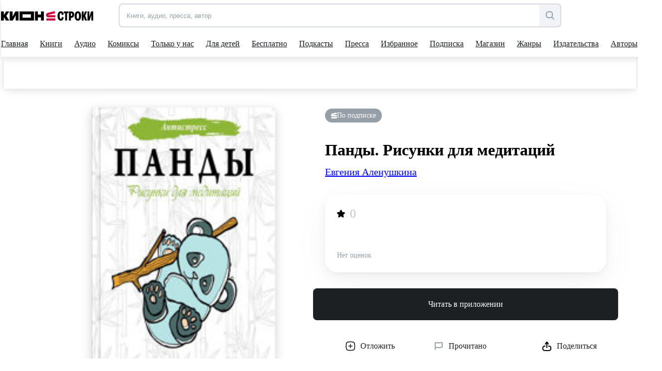

--- FILE ---
content_type: text/html; charset=utf-8
request_url: https://stroki.mts.ru/book/pandy-risunki-dlya-meditatsiy-66746
body_size: 86165
content:
<!DOCTYPE html><html lang="ru" prefix="og: http://ogp.me/ns# book:https://ogp.me/ns/book#"><head><base href="/"><title>Панды. Рисунки для медитаций читать книгу онлайн, Евгения Аленушкина 📚 – АСТ | КИОН Строки</title><meta charset="utf-8"><meta name="description" content="Читать онлайн книгу Панды. Рисунки для медитаций автора Евгения Аленушкина издательства АСТ. Большая коллекция книг и прессы, доступных для чтения и прослушивания онлайн | КИОН Строки"><meta name="viewport" content="width=device-width,initial-scale=1"><meta name="theme-color" content="#1976d2"><meta property="og:site_name" content="КИОН Строки"><meta property="og:title" content="Панды. Рисунки для медитаций читать книгу онлайн, Евгения Аленушкина 📚 – АСТ | КИОН Строки"><meta property="og:description" content="Читать онлайн книгу Панды. Рисунки для медитаций автора Евгения Аленушкина издательства АСТ. Большая коллекция книг и прессы, доступных для чтения и прослушивания онлайн | КИОН Строки"><meta property="og:image" content="https://str-cnt-pub.stroki.mts.ru/str-cnt/content-ast/TextBook/Cover/ast_ASTA00000000024380_ASTA00000000024380_cover_large.jpg"><meta property="og:type" content="book"><meta property="og:url" content="https://stroki.mts.ru/book/pandy-risunki-dlya-meditatsiy-66746"><meta name="twitter:title" content="Панды. Рисунки для медитаций читать книгу онлайн, Евгения Аленушкина 📚 – АСТ | КИОН Строки"><meta name="twitter:description" content="Читать онлайн книгу Панды. Рисунки для медитаций автора Евгения Аленушкина издательства АСТ. Большая коллекция книг и прессы, доступных для чтения и прослушивания онлайн | КИОН Строки"><meta name="twitter:image" content="https://str-cnt-pub.stroki.mts.ru/str-cnt/content-ast/TextBook/Cover/ast_ASTA00000000024380_ASTA00000000024380_cover_large.jpg"><meta property="twitter:url" content="https://stroki.mts.ru/book/pandy-risunki-dlya-meditatsiy-66746"><meta property="twitter:domain" content="stroki.mts.ru"><meta name="twitter:card" content="summary_large_image"><meta property="book:author" content="Евгения Аленушкина"><meta property="book:isbn" content="978-5-17-116982-4"><meta property="article:author" content=""><meta property="article:published_time" content=""><meta name="robots" content=""><link rel="manifest" href="manifest.json"><link rel="icon" type="image/svg+xml" href="favicon.svg"><link rel="icon" href="favicon.ico"><link rel="mask-icon" href="assets/icons/logo.svg" color="#ff0032"><link rel="apple-touch-icon" href="assets/icons/logo-ios.png" sizes="any"><link rel="apple-touch-icon-precomposed" href="assets/icons/logo-ios.png" sizes="any"><script>window.dataLayer = window.dataLayer || [];
      window.dataLayer.push({
          originalLocation:
              document.location.protocol + '//' +
              document.location.hostname +
              document.location.pathname +
              document.location.search
      });</script><script>(function (w, d, s, l, u) {
        w[l] = w[l] || [];
        w[l].push({ 'mtm.start': new Date().getTime(), event: 'mtm.js' });
        var f = d.getElementsByTagName(s)[0],
          j = d.createElement(s),
          dl = l != 'maLayer' ? '?l=' + l : '';
        j.async = true;
        j.src = 'https://tag.a.mts.ru/container/' + u + '/tag.js' + dl;
        f.parentNode.insertBefore(j, f);
      })(window, document, 'script', 'dataLayer', '518f143e-b3fa-4d8d-b53b-53e6cab39e05');</script><script defer="defer" src="main.js"></script><style ng-transition="my-app">@keyframes _ngcontent-sc52_skeleton{0%{background-color:#e2e5eb}50%{background-color:rgba(226,229,235,.3)}100%{background-color:#e2e5eb}}[_nghost-sc52]{position:relative;display:block;height:calc(100vh - 52px);max-height:calc(100vh - 52px)}@media(min-width: 960px){[_nghost-sc52]{height:calc(100vh - 114px);max-height:calc(100vh - 114px)}}.main[_ngcontent-sc52]{display:flex;flex-direction:column;align-items:center;min-height:calc(100vh - 52px)}@media(min-width: 960px){.main[_ngcontent-sc52]{min-height:calc(100vh - 114px)}}.scroll-container[_ngcontent-sc52]{height:calc(100vh - 52px);margin-top:52px;scroll-behavior:auto}@media(min-width: 960px){.scroll-container[_ngcontent-sc52]{height:calc(100vh - 114px);margin-top:114px}}.app-blur[_ngcontent-sc52]{filter:blur(6px)}.pay-widget[_ngcontent-sc52]{width:100%;position:absolute;z-index:1002}</style><style ng-transition="my-app">@keyframes _ngcontent-sc55_skeleton{0%{background-color:#e2e5eb}50%{background-color:rgba(226,229,235,.3)}100%{background-color:#e2e5eb}}[_nghost-sc55]{display:flex;align-items:center;justify-content:center;width:100%;position:fixed;top:0;z-index:1001}.loader[_nghost-sc55]{width:100%}.loader[_nghost-sc55]   .header[_ngcontent-sc55]::before{content:"";display:block;height:2px;width:100%;background:#ea1f49;position:absolute;top:0;animation:_ngcontent-sc55_load 2000ms infinite linear}@media(min-width: 960px){.loader[_nghost-sc55]   .header[_ngcontent-sc55]::before{height:3px}}@keyframes _ngcontent-sc55_load{0%{left:-100%}100%{left:200%}}.header[_ngcontent-sc55]{position:relative;display:block;width:100%;height:52px;z-index:2;background-color:#fff;box-shadow:0 0 16px rgba(0,0,0,.08),0 4px 16px rgba(0,0,0,.08)}@media(min-width: 960px){.header[_ngcontent-sc55]{height:114px}}@media(min-width: 1280px){.header[_ngcontent-sc55]{padding-right:12px}}.container[_ngcontent-sc55]{max-width:1280px;width:100%;margin:0 auto}.first-level[_ngcontent-sc55]{position:relative;display:grid;grid-template-columns:153px auto 44px;align-items:center;justify-items:flex-end;margin-right:-10px;height:52px;z-index:2}@media(min-width: 568px){.first-level[_ngcontent-sc55]{grid-template-columns:191px auto 44px}}@media(min-width: 768px){.first-level[_ngcontent-sc55]{grid-template-columns:215px 1fr auto}}@media(min-width: 960px){.first-level[_ngcontent-sc55]{height:calc(114px * 0.5 + 5px);grid-template-columns:236px 1fr minmax(156px, auto);margin-right:0}}.second-level[_ngcontent-sc55]{display:flex;align-items:center;width:100%}@media(min-width: 960px){.second-level[_ngcontent-sc55]{height:calc(114px * 0.5 - 5px)}}.logo[_ngcontent-sc55]{margin-right:7px}@media(min-width: 768px){.logo[_ngcontent-sc55]{margin-right:31px}}@media(min-width: 960px){.logo[_ngcontent-sc55]{margin-right:51px}}.search[_ngcontent-sc55]{display:none;opacity:0;visibility:hidden;transition:visibility .3s ease-in,opacity .3s ease-in;z-index:1006}@media(min-width: 960px){.search[_ngcontent-sc55]{display:flex;justify-content:flex-end}}.search.visible[_ngcontent-sc55]{opacity:1;visibility:visible}.hamburger[_ngcontent-sc55]{display:block;max-height:44px;padding:10px;cursor:pointer}@media(min-width: 960px){.hamburger[_ngcontent-sc55]{display:none}}@media(max-width: 959.9px){nav-dropdown[_ngcontent-sc55]{display:none}}.blackout[_ngcontent-sc55]{z-index:1005;position:fixed;top:0;left:0;right:0;bottom:0;opacity:.5;background:#000}</style><style ng-transition="my-app">@keyframes _ngcontent-sc64_skeleton{0%{background-color:#e2e5eb}50%{background-color:rgba(226,229,235,.3)}100%{background-color:#e2e5eb}}[_nghost-sc64]{min-height:502px;display:flex;flex-direction:column;align-items:center;justify-content:center;padding:32px 0 24px;background:#f2f3f7}.container.server-rendered[_ngcontent-sc64]{max-width:1280px;width:100%;margin:0 auto}.footer-top[_ngcontent-sc64]{display:grid;grid-template-columns:1fr;grid-template-rows:auto auto auto auto;grid-row-gap:42px;min-height:320px}@media(min-width: 768px){.footer-top[_ngcontent-sc64]{grid-template-columns:1fr 1fr;grid-template-rows:auto auto;grid-column-gap:48px;grid-row-gap:48px}}@media(min-width: 961px){.footer-top[_ngcontent-sc64]{grid-column-gap:80px;grid-template-columns:1.05fr .95fr}}.footer-information[_ngcontent-sc64]{min-height:128px}.footer-information[_ngcontent-sc64]   h2[_ngcontent-sc64]{font-family:"MTSExtended";font-weight:500;font-size:24px;line-height:28px;margin-bottom:8px;color:#1d2023;min-height:24px}@media(min-width: 768px){.footer-information[_ngcontent-sc64]   h2[_ngcontent-sc64]{font-size:20px;line-height:24px}}.footer-information[_ngcontent-sc64]   p[_ngcontent-sc64]{font-family:"MTSCompact";font-size:17px;line-height:24px;color:#1d2023;min-height:60px}@media(min-width: 768px){.footer-information[_ngcontent-sc64]   p[_ngcontent-sc64]{font-size:14px;line-height:20px}}.footer-navigation[_ngcontent-sc64]{height:fit-content;display:grid;grid-row-gap:16px;min-height:128px}@media(min-width: 768px){.footer-navigation[_ngcontent-sc64]{grid-row-gap:12px;grid-template-columns:1fr 1fr 2fr;grid-template-rows:1fr 1fr 1fr 1fr;grid-column-gap:42px;grid-auto-flow:column}}@media(min-width: 961px){.footer-navigation[_ngcontent-sc64]{grid-row-gap:16px;grid-column-gap:61px}}.footer-navigation[_ngcontent-sc64]   a[_ngcontent-sc64], .footer-links[_ngcontent-sc64]   a[_ngcontent-sc64]{font-family:"MTSCompact";font-size:17px;line-height:24px;color:#969fa8;white-space:nowrap;display:inline-block;transition:color .15s ease-in-out 0ms;min-height:20px}.footer-navigation[_ngcontent-sc64]   a[_ngcontent-sc64]:hover, .footer-links[_ngcontent-sc64]   a[_ngcontent-sc64]:hover{color:#007cff}@media(min-width: 768px){.footer-navigation[_ngcontent-sc64]   a[_ngcontent-sc64], .footer-links[_ngcontent-sc64]   a[_ngcontent-sc64]{font-size:14px;line-height:20px}}.footer-links[_ngcontent-sc64]{min-height:144px}.footer-links[_ngcontent-sc64]   a[_ngcontent-sc64]{display:block;margin-bottom:16px;margin-right:24px;white-space:pre-wrap;min-height:32px}@media(min-width: 769px){.footer-links[_ngcontent-sc64]   a[_ngcontent-sc64]{margin-bottom:12px}}@media(min-width: 961px){.footer-links[_ngcontent-sc64]   a[_ngcontent-sc64]{display:inline-block;margin-right:24px;white-space:nowrap}}.footer-application[_ngcontent-sc64]{display:grid;grid-template-columns:repeat(2, 162px);grid-template-rows:24px repeat(2, 48px);gap:12px;min-height:144px}@media(max-width: 360px){.footer-application[_ngcontent-sc64]{grid-template-columns:repeat(2, 130px)}}@media(min-width: 960px){.footer-application[_ngcontent-sc64]{grid-template-columns:108px repeat(2, 162px)}}.footer-application[_ngcontent-sc64]   .footer-application-title[_ngcontent-sc64]{grid-column:span 2}@media(min-width: 960px){.footer-application[_ngcontent-sc64]   .footer-application-title[_ngcontent-sc64]{grid-column:span 3}}.footer-application[_ngcontent-sc64]   .footer-qr-code[_ngcontent-sc64]{display:none}@media(min-width: 960px){.footer-application[_ngcontent-sc64]   .footer-qr-code[_ngcontent-sc64]{grid-row:span 2;display:flex;align-items:center;justify-content:center;background-color:#fff;border-radius:8px}}.footer-bottom[_ngcontent-sc64]{margin-top:36px;font-family:"MTSCompact";font-size:17px;line-height:24px;color:#626c77;min-height:46px}@media(min-width: 768px){.footer-bottom[_ngcontent-sc64]{font-size:14px;line-height:20px}}.pao-mts[_ngcontent-sc64]{display:block}.pao-mts[_ngcontent-sc64]   .point[_ngcontent-sc64]{display:none}@media(min-width: 768px){.pao-mts[_ngcontent-sc64]{display:inline}.pao-mts[_ngcontent-sc64]   .point[_ngcontent-sc64]{display:inline}}.all-rights-reserved[_ngcontent-sc64]   .point[_ngcontent-sc64]{display:inline}@media(min-width: 768px){.all-rights-reserved[_ngcontent-sc64]   .point[_ngcontent-sc64]{display:none}}.age-plus[_ngcontent-sc64]{float:unset;margin-right:12px;margin-left:4px}@media(min-width: 768px){.age-plus[_ngcontent-sc64]{float:right}}.line-break[_ngcontent-sc64]{display:none}@media(min-width: 1280px){.line-break[_ngcontent-sc64]{display:block}}.footer-qr-img[_ngcontent-sc64]{width:100px;height:100px}</style><style ng-transition="my-app">a[_ngcontent-sc74]{display:flex;outline:none}</style><style ng-transition="my-app">[_nghost-sc32]{position:relative;display:flex;justify-content:flex-end;width:100%}.in-mobile-nav[_nghost-sc32]   .search-input-tooltip[_ngcontent-sc32], .in-mobile-nav[_nghost-sc32]   .search-suggestions[_ngcontent-sc32]{z-index:1}.in-mobile-nav[_nghost-sc32]   .search-suggestions[_ngcontent-sc32]{width:calc(100% - 40px);top:92px;left:20px}.search-field[_ngcontent-sc32]{display:flex;width:100%;height:44px;padding:0;border:2px solid rgba(188,195,208,.5019607843);border-radius:8px;overflow:inherit;transition:border .1s linear;position:relative;background-color:#f2f3f7}.search-field[_ngcontent-sc32]:hover{border-color:#000}.search-field.focused[_ngcontent-sc32]{border-color:#007cff}.search-field[_ngcontent-sc32]   .search-input[_ngcontent-sc32], .search-field[_ngcontent-sc32]   .search-clear-btn[_ngcontent-sc32]{opacity:1}.search-field.invalid[_ngcontent-sc32], .search-field.invalid.focused[_ngcontent-sc32], .search-field.invalid[_ngcontent-sc32]:hover{border-color:#eb4a13}.search-loading[_ngcontent-sc32]{width:24px}.search-input[_ngcontent-sc32]{border:0;outline:none;flex:1;padding-left:14px;border-radius:7px 0 0 7px}.search-input[_ngcontent-sc32]::placeholder{color:#969fa8}.search-clear-btn[_ngcontent-sc32]{background-color:#fff}.search-open-btn[_ngcontent-sc32], .search-filter-btn[_ngcontent-sc32], .search-clear-btn[_ngcontent-sc32]{width:42px;height:40px;border:0;background:none;display:flex;align-items:center;justify-content:center;appearance:none;padding:0;outline:none}.search-open-btn[_ngcontent-sc32]:hover     svg>path, .search-filter-btn[_ngcontent-sc32]:hover     svg>path, .search-clear-btn[_ngcontent-sc32]:hover     svg>path{fill:#000}.search-filter-btn[_ngcontent-sc32]{position:relative}.search-filter-btn[_ngcontent-sc32]   .has-active-filters[_ngcontent-sc32]{width:8px;height:8px;border-radius:50%;background-color:#ff0032;position:absolute;top:2px;right:2px}.search-filter-btn.filter-expanded[_ngcontent-sc32]     svg>path{fill:#000}.search-open-btn[_ngcontent-sc32], .search-filter-btn[_ngcontent-sc32]{background-color:#f2f3f7;border-radius:0 8px 8px 0;height:100%}.search-input[_ngcontent-sc32], .search-clear-btn[_ngcontent-sc32]{opacity:0;transition:opacity .1s linear}.search-clear-btn[_ngcontent-sc32]{width:52px;background-color:#fff}.search-input-tooltip[_ngcontent-sc32]{position:absolute;left:-2px;top:56px;background:#1d2023;color:#fff;padding:10px 12px;font-size:14px;line-height:20px;white-space:pre;border-radius:8px!important;visibility:hidden;opacity:0;transition:visibility .2s linear,opacity .2s linear}.search-input-tooltip.show[_ngcontent-sc32]{visibility:visible;opacity:1;z-index:1}.search-input-tooltip[_ngcontent-sc32]:before{content:"";width:18px;height:18px;border-radius:2px;display:block;background:#1d2023;position:absolute;left:14px;top:-6px;transform:rotate(45deg)}.search-icon[_ngcontent-sc32]{display:flex}@media (min-width: 1280px){.search-icon[_ngcontent-sc32]{display:none}}.search-text[_ngcontent-sc32]{display:none}@media (min-width: 1280px){.search-text[_ngcontent-sc32]{display:inline-block}}.btn-divider[_ngcontent-sc32]{border-left:2px solid rgba(188,195,208,.25);height:36px;margin:auto 0}</style><style ng-transition="my-app">@keyframes skeleton{0%{background-color:#e2e5eb}50%{background-color:rgba(226,229,235,.3)}100%{background-color:#e2e5eb}}#books-profile-widget>div{max-height:44px;overflow:hidden;--color-control-primary-active: rgb(29, 32, 35)}#books-profile-widget>div .prp-button:hover,#books-profile-widget>div .prp-button:focus{background-color:rgba(29,32,35,.8) !important}#books-profile-widget>div .prp-counter-badge{color:#fff !important;border:1px solid #fff !important}.widget-control{display:flex;justify-content:flex-end}.mts-login{margin-left:5px;width:80px;--button-padding: 0.25rem}@media(min-width: 768px){.mts-login{width:144px}}.login-form{position:absolute;top:120px;right:0;padding:8px 16px;display:grid;grid-template-columns:repeat(2, 1fr) 100px;column-gap:8px;z-index:100}</style><style ng-transition="my-app">[_nghost-sc22]{display:flex;width:auto;height:inherit;justify-content:center;align-items:center;overflow:hidden}[_nghost-sc22]  svg{width:inherit;max-width:100%;max-height:100%}[_nghost-sc22]  svg, [_nghost-sc22]  path{transition:fill .2s ease-in-out}[_nghost-sc22]   *[_ngcontent-sc22] + svg[_ngcontent-sc22]{display:none}.black[_nghost-sc22]  svg path{fill:#000}.grey[_nghost-sc22]  svg path{fill:#969fa8}.white[_nghost-sc22]  svg path{fill:#fff}.blue[_nghost-sc22]  svg path{fill:#0070e5}</style><style ng-transition="my-app">[_nghost-sc58]{display:block;width:100%}.desktop[_ngcontent-sc58]{display:none}@media(min-width: 960px){.desktop[_ngcontent-sc58]{display:block}.mobile[_ngcontent-sc58]{display:none}}</style><style ng-transition="my-app">@keyframes _ngcontent-sc61_skeleton{0%{background-color:#e2e5eb}50%{background-color:rgba(226,229,235,.3)}100%{background-color:#e2e5eb}}[_nghost-sc61]{position:absolute;display:flex;justify-content:center;left:0;top:100%;width:100%;overflow:hidden;background:#fff;box-shadow:0 0 16px rgba(0,0,0,.08),0 4px 16px rgba(0,0,0,.08)}.opened[_nghost-sc61]{height:308px}@media(min-width: 1280px){[_nghost-sc61]{width:calc(100% - 12px)}}.dropdown[_ngcontent-sc61]{display:flex;flex-direction:column;align-items:flex-start;justify-content:flex-start}.dropdown-container[_ngcontent-sc61]{display:flex;flex-direction:row;align-items:flex-start;justify-content:flex-start}.dropdown-column[_ngcontent-sc61]{display:flex;flex-direction:column}.dropdown-item[_ngcontent-sc61]{font-family:"MTSCompact";font-size:17px;line-height:24px;margin-bottom:16px}.dropdown-item[_ngcontent-sc61]:last-child{margin-bottom:0}.dropdown-item[_ngcontent-sc61]:hover{color:#626c77}.main-title[_ngcontent-sc61]{margin-bottom:26px}.main-title[_ngcontent-sc61]:hover{color:#626c77}</style><style ng-transition="my-app">[_nghost-sc31]{position:absolute;width:100%;top:calc(100% + 12px);left:0;border-radius:6px;box-shadow:0 4px 24px #0000001f,0 12px 20px #00000024;overflow-x:hidden;z-index:1001}.suggest-list[_ngcontent-sc31]{max-height:224px;margin:0;padding:10px 0;background:#fff;overflow-x:hidden;overflow-y:auto}.suggest-item[_ngcontent-sc31]{padding:12px;font-size:17px;line-height:24px;list-style:none;overflow:hidden;white-space:nowrap;text-overflow:ellipsis;cursor:pointer;transition:background .1s ease-in-out}.suggest-item[_ngcontent-sc31]:hover{background:#f2f3f7}</style><style ng-transition="my-app">@keyframes _ngcontent-sc60_skeleton{0%{background-color:#e2e5eb}50%{background-color:rgba(226,229,235,.3)}100%{background-color:#e2e5eb}}[_nghost-sc60]{position:relative;display:block;height:calc(114px * 0.5 - 3px);overflow:hidden}.nav[_ngcontent-sc60]{display:flex;justify-content:space-between}.nav-items[_ngcontent-sc60]{display:flex;gap:0;padding-bottom:0;box-sizing:content-box;align-items:center}.nav-item-wrapper[_ngcontent-sc60]{padding:0 10px}.nav-item-wrapper[_ngcontent-sc60]:first-child{padding-left:0}.nav-item[_ngcontent-sc60]{position:relative;display:flex;align-items:center;height:calc(114px * 0.5 - 3px);color:#1d2023;min-height:54px;outline:none}.nav-item[_ngcontent-sc60]::after{content:"";position:absolute;bottom:0;width:0;height:2px;background:#1d2023;transition:width .3s cubic-bezier(0.64, 0.09, 0.08, 1)}.shop-item[_ngcontent-sc60]{position:relative;display:flex;align-items:center;background:#f2f3f7;color:#5a67dd;height:32px;outline:none;border-radius:6px;padding:6px 16px}.shop-item[_ngcontent-sc60]:hover{transform:scale(1.02)}.shop-item.active[_ngcontent-sc60]{background:#5a67dd;color:#fafafa}.nav-item-wrapper[_ngcontent-sc60]{cursor:pointer}.nav-item-wrapper[_ngcontent-sc60]:hover   .nav-item[_ngcontent-sc60]::after{width:100%}.nav-item-wrapper[_ngcontent-sc60]:hover   .nav-item-arrow[_ngcontent-sc60]{transform:scale(1, -1)}.nav-item-wrapper.active[_ngcontent-sc60]   .nav-item[_ngcontent-sc60]::after{width:100%}.nav-item-text[_ngcontent-sc60]{margin-right:4px;white-space:nowrap}.nav-item-arrow[_ngcontent-sc60]{transition:transform .3s cubic-bezier(0.64, 0.09, 0.08, 1)}.nav-item-arrow.active[_ngcontent-sc60]{transform:scale(1, -1)}.shop-item-text[_ngcontent-sc60]{margin-right:0}</style><style ng-transition="my-app">@keyframes _ngcontent-sc59_skeleton{0%{background-color:#e2e5eb}50%{background-color:rgba(226,229,235,.3)}100%{background-color:#e2e5eb}}[_nghost-sc59]{display:block;visibility:hidden;position:fixed;width:100%;height:100%;top:0;left:0;z-index:300;transition:visibility 200ms ease-in-out;transition-delay:300ms}[_nghost-sc59]::before{content:none;position:absolute;width:100%;height:100%;background-color:rgba(29,32,35,.4);transition:background-color 200ms ease-in-out 0ms;transition-delay:100ms}@media(min-width: 568px){[_nghost-sc59]::before{content:""}}.nav-inner[_ngcontent-sc59]{display:flex;flex-direction:column;width:100%;left:-100%;height:100%;position:relative;background-color:#fff;transition:left 200ms ease-in-out 0ms}@media(min-width: 568px){.nav-inner[_ngcontent-sc59]{width:340px;left:-340px}}.nav-body[_ngcontent-sc59]{overflow-x:hidden;overflow-y:auto;padding:0 0 32px}.nav-search[_ngcontent-sc59]{width:auto;z-index:1000;margin:24px 20px}@media(min-width: 568px){.nav-search[_ngcontent-sc59]{margin:24px 40px}}.active[_nghost-sc59]{visibility:visible;transition-delay:0ms}.active[_nghost-sc59]::before{transition-delay:0ms;background-color:rgba(29,32,35,.4)}.active.ssr[_nghost-sc59]{visibility:hidden}.active[_nghost-sc59]   .nav-inner[_ngcontent-sc59]{left:0}.nav-header[_ngcontent-sc59]{padding:24px 20px 8px;box-shadow:0 1px 10px 0 rgba(228,228,231,.21);display:flex;flex-direction:column}@media(min-width: 568px){.nav-header[_ngcontent-sc59]{padding:24px 40px 8px}}.all-app-wrapper[_ngcontent-sc59]{position:fixed;top:0;left:0;z-index:500;background:#fff;height:100%;width:100%}.all-apps[_ngcontent-sc59]{padding:40px 20px 0;display:flex;flex-direction:row;cursor:pointer}@media(min-width: 568px){.all-apps[_ngcontent-sc59]{padding:40px 40px 0}}.all-apps[_ngcontent-sc59]   .name[_ngcontent-sc59]{margin-left:17px}all-app[_ngcontent-sc59]{position:static;border-radius:0;box-shadow:none;width:100%;height:calc(100% - 52px)}all-app[_ngcontent-sc59]  .footer{margin-top:auto}hr[_ngcontent-sc59]{width:100%;margin:0}.back-arrow[_ngcontent-sc59]  path{fill:#9198a0}modal-header-full-screen[_ngcontent-sc59]{border:0}.close-icon[_ngcontent-sc59]{position:absolute;right:20px;top:26px;cursor:pointer;background:#f2f3f7;width:32px;height:32px;border-radius:100px}.close-icon[_ngcontent-sc59]     svg{width:12px;height:12px}.close-icon[_ngcontent-sc59]     svg path{fill:#000}.close-icon[_ngcontent-sc59]:hover     svg path{fill:#969fa8}@media(min-width: 568px){.close-icon[_ngcontent-sc59]{width:16px;height:16px;right:-44px;top:32px;background:none;border-radius:0}.close-icon[_ngcontent-sc59]     svg{width:16px;height:16px}.close-icon[_ngcontent-sc59]     svg path{fill:#fff}.close-icon[_ngcontent-sc59]:hover     svg path{fill:#bbc1c7}}</style><style ng-transition="my-app">.nav-item[_ngcontent-sc62]{display:inline-block;padding:0;position:relative;font-size:17px;line-height:42px;font-family:"MTSCompact"}.shop-item[_ngcontent-sc62]{position:relative;display:flex;align-items:center;justify-content:center;background:#f2f3f7;color:#5a67dd;height:44px;outline:none;border-radius:8px;padding:10px 24px;width:100%}.child-tabs[_ngcontent-sc62]{display:flex;flex-direction:column}.child-tabs[_ngcontent-sc62]   .nav-item[_ngcontent-sc62]:not(.child-title){padding:0 19px}.mat-expansion-panel[_ngcontent-sc62]{box-shadow:none !important}.mat-expansion-panel-header[aria-disabled=true][_ngcontent-sc62]{color:rgba(0,0,0,.87)}.mat-expansion-panel-header[aria-disabled=true][_ngcontent-sc62]   span.mat-content.mat-content-hide-toggle[_ngcontent-sc62]{margin-right:0}.mat-expansion-panel-header-title[_ngcontent-sc62]{margin-right:0}.mat-expansion-panel-spacing[_ngcontent-sc62]{margin:0}.mat-expansion-panel-header[_ngcontent-sc62]{padding:26px 20px}@media(min-width: 568px){.mat-expansion-panel-header[_ngcontent-sc62]{padding:26px 40px}}  .mat-expansion-panel-body{padding:8px 24px !important}  .mat-expansion-indicator::after{border-width:0 !important;transform:none !important;width:10px !important;height:10px !important;background-image:url("data:image/svg+xml;utf8,<svg width='10' height='8' viewBox='0 0 10 8' fill='none' xmlns='http://www.w3.org/2000/svg'><path d='M2.25555 4.42755C3.48093 6.46986 4.09362 7.5 4.99953 7.5C5.90543 7.5 6.51813 6.46986 7.74351 4.42755L7.94589 4.09025C9.03359 2.27741 9.57745 1.37098 9.18971 0.686165C8.80197 0.00134802 7.74491 0.00134802 5.63078 0.00134802H4.36828C2.25415 0.00134802 1.19709 0.00134802 0.809349 0.686165C0.421611 1.37098 0.965464 2.27741 2.05317 4.09025L2.25555 4.42755Z' fill='black'/></svg>");background-position:center;background-repeat:no-repeat}.child-tabs[_ngcontent-sc62]   .nav-item[_ngcontent-sc62]:not(.child-title){padding:0 19px 0 28px}@media(min-width: 568px){.child-tabs[_ngcontent-sc62]   .nav-item[_ngcontent-sc62]:not(.child-title){padding:0 19px 0 38px}}.mat-expansion-panel-header.mat-expanded[_ngcontent-sc62]{height:48px}.support-wrapper[_ngcontent-sc62]{height:42px;display:flex;align-items:flex-start;flex-direction:column;margin:10px 20px 0}@media(min-width: 568px){.support-wrapper[_ngcontent-sc62]{margin:10px 40px 0}}.support-text-wrapper[_ngcontent-sc62]{display:flex;gap:0;padding-bottom:0;box-sizing:content-box;align-items:center;margin-top:10px}.support-text[_ngcontent-sc62]{color:#626c77;margin-left:11px}.support-question-icon[_ngcontent-sc62]{width:18px;height:18px}.line-color[_ngcontent-sc62]{border-color:#8d969f}.line[_ngcontent-sc62]{padding-bottom:6px}.shop-title[_ngcontent-sc62]{margin:100px}</style><style ng-transition="my-app">.mat-expansion-panel{box-sizing:content-box;display:block;margin:0;border-radius:4px;overflow:hidden;transition:margin 225ms cubic-bezier(0.4, 0, 0.2, 1),box-shadow 280ms cubic-bezier(0.4, 0, 0.2, 1);position:relative}.mat-accordion .mat-expansion-panel:not(.mat-expanded),.mat-accordion .mat-expansion-panel:not(.mat-expansion-panel-spacing){border-radius:0}.mat-accordion .mat-expansion-panel:first-of-type{border-top-right-radius:4px;border-top-left-radius:4px}.mat-accordion .mat-expansion-panel:last-of-type{border-bottom-right-radius:4px;border-bottom-left-radius:4px}.cdk-high-contrast-active .mat-expansion-panel{outline:solid 1px}.mat-expansion-panel.ng-animate-disabled,.ng-animate-disabled .mat-expansion-panel,.mat-expansion-panel._mat-animation-noopable{transition:none}.mat-expansion-panel-content{display:flex;flex-direction:column;overflow:visible}.mat-expansion-panel-content[style*="visibility: hidden"] *{visibility:hidden !important}.mat-expansion-panel-body{padding:0 24px 16px}.mat-expansion-panel-spacing{margin:16px 0}.mat-accordion>.mat-expansion-panel-spacing:first-child,.mat-accordion>*:first-child:not(.mat-expansion-panel) .mat-expansion-panel-spacing{margin-top:0}.mat-accordion>.mat-expansion-panel-spacing:last-child,.mat-accordion>*:last-child:not(.mat-expansion-panel) .mat-expansion-panel-spacing{margin-bottom:0}.mat-action-row{border-top-style:solid;border-top-width:1px;display:flex;flex-direction:row;justify-content:flex-end;padding:16px 8px 16px 24px}.mat-action-row .mat-button-base,.mat-action-row .mat-mdc-button-base{margin-left:8px}[dir=rtl] .mat-action-row .mat-button-base,[dir=rtl] .mat-action-row .mat-mdc-button-base{margin-left:0;margin-right:8px}</style><style ng-transition="my-app">.mat-expansion-panel-header{display:flex;flex-direction:row;align-items:center;padding:0 24px;border-radius:inherit;transition:height 225ms cubic-bezier(0.4, 0, 0.2, 1)}.mat-expansion-panel-header._mat-animation-noopable{transition:none}.mat-expansion-panel-header:focus,.mat-expansion-panel-header:hover{outline:none}.mat-expansion-panel-header.mat-expanded:focus,.mat-expansion-panel-header.mat-expanded:hover{background:inherit}.mat-expansion-panel-header:not([aria-disabled=true]){cursor:pointer}.mat-expansion-panel-header.mat-expansion-toggle-indicator-before{flex-direction:row-reverse}.mat-expansion-panel-header.mat-expansion-toggle-indicator-before .mat-expansion-indicator{margin:0 16px 0 0}[dir=rtl] .mat-expansion-panel-header.mat-expansion-toggle-indicator-before .mat-expansion-indicator{margin:0 0 0 16px}.mat-content{display:flex;flex:1;flex-direction:row;overflow:hidden}.mat-content.mat-content-hide-toggle{margin-right:8px}[dir=rtl] .mat-content.mat-content-hide-toggle{margin-right:0;margin-left:8px}.mat-expansion-toggle-indicator-before .mat-content.mat-content-hide-toggle{margin-left:24px;margin-right:0}[dir=rtl] .mat-expansion-toggle-indicator-before .mat-content.mat-content-hide-toggle{margin-right:24px;margin-left:0}.mat-expansion-panel-header-title,.mat-expansion-panel-header-description{display:flex;flex-grow:1;flex-basis:0;margin-right:16px;align-items:center}[dir=rtl] .mat-expansion-panel-header-title,[dir=rtl] .mat-expansion-panel-header-description{margin-right:0;margin-left:16px}.mat-expansion-panel-header-description{flex-grow:2}.mat-expansion-indicator::after{border-style:solid;border-width:0 2px 2px 0;content:"";display:inline-block;padding:3px;transform:rotate(45deg);vertical-align:middle}.cdk-high-contrast-active .mat-expansion-panel-content{border-top:1px solid;border-top-left-radius:0;border-top-right-radius:0}</style><style ng-transition="my-app">.app-in-footer[_ngcontent-sc63]{width:154px;height:44px;background-color:#fff;border-radius:8px;display:flex;align-items:center;cursor:pointer;padding-left:22px}@media(min-width: 768px){.app-in-footer[_ngcontent-sc63]{width:162px;height:48px}}@media(max-width: 360px){.app-in-footer[_ngcontent-sc63]{width:130px;padding-left:6px}}.footer-app-img[_ngcontent-sc63]{width:117px;height:28px}</style><style ng-transition="my-app">[_nghost-sc178]{width:100%}</style><style ng-transition="my-app">@keyframes _ngcontent-sc80_skeleton{0%{background-color:#e2e5eb}50%{background-color:rgba(226,229,235,.3)}100%{background-color:#e2e5eb}}[_nghost-sc80]{max-width:1280px;padding:0 20px}@media(min-width: 768px){[_nghost-sc80]{padding:0 40px}}@media(min-width: 960px){[_nghost-sc80]{padding:0 56px}}[_nghost-sc80]{width:100%;z-index:2}</style><style ng-transition="my-app">@keyframes _ngcontent-sc168_skeleton{0%{background-color:#e2e5eb}50%{background-color:rgba(226,229,235,.3)}100%{background-color:#e2e5eb}}[_nghost-sc168]   .container.server-rendered[_ngcontent-sc168]{max-width:1280px;padding:0 20px}@media(min-width: 768px){[_nghost-sc168]   .container.server-rendered[_ngcontent-sc168]{padding:0 40px}}@media(min-width: 960px){[_nghost-sc168]   .container.server-rendered[_ngcontent-sc168]{padding:0 56px}}[_nghost-sc168]   .page-container[_ngcontent-sc168]{box-shadow:0 -117px 80px rgba(0,15,59,.01),0 -48.8798px 33.4221px rgba(0,15,59,.00718854),0 -26.1335px 17.869px rgba(0,15,59,.00596107),0 -14.6502px 10.0172px rgba(0,15,59,.005),0 -7.78062px 5.32008px rgba(0,15,59,.00403893),0 -3.23769px 2.21381px rgba(0,15,59,.00281146)}[_nghost-sc168]   .page-container[_ngcontent-sc168]{display:block;margin-top:40px;position:relative;padding:32px 0 48px;border-radius:40px 40px 0 0;background:#fff}@media(min-width: 768px){[_nghost-sc168]   .page-container[_ngcontent-sc168]{padding:56px 0;border-radius:56px 56px 0 0}}@media(min-width: 960px){[_nghost-sc168]   .page-container[_ngcontent-sc168]{padding:56px 0 104px;border-radius:80px 80px 0 0}}[_nghost-sc168]{width:100%;margin-top:20px}[_nghost-sc168]   #client_offer[_ngcontent-sc168]{scroll-margin-top:100px}[_nghost-sc168]   .container.server-rendered[_ngcontent-sc168]{margin:0 auto}[_nghost-sc168]   .page-container[_ngcontent-sc168]{margin-top:40px}@media(min-width: 768px){[_nghost-sc168]   .page-container[_ngcontent-sc168]{margin-top:44px}}@media(min-width: 1280px){[_nghost-sc168]   .page-container[_ngcontent-sc168]{margin-top:32px}}[_nghost-sc168]   .page-container[_ngcontent-sc168]   .h1-extended-medium[_ngcontent-sc168]{font-size:20px;line-height:24px}@media(min-width: 768px){[_nghost-sc168]   .page-container[_ngcontent-sc168]   .h1-extended-medium[_ngcontent-sc168]{font-size:24px;line-height:28px}}@media(min-width: 960px){[_nghost-sc168]   .page-container[_ngcontent-sc168]   .h1-extended-medium[_ngcontent-sc168]{font-size:32px;line-height:36px}}[_nghost-sc168]   .episode-action-buttons[_ngcontent-sc168]{max-width:868px}[_nghost-sc168]   .multi-card-tags[_ngcontent-sc168], [_nghost-sc168]   .multi-card-reviews[_ngcontent-sc168]{margin-bottom:40px}[_nghost-sc168]   .description-widget[_ngcontent-sc168]{margin-bottom:24px}@media(min-width: 768px){[_nghost-sc168]   .description-widget[_ngcontent-sc168]{margin-bottom:32px}}@media(min-width: 960px){[_nghost-sc168]   .description-widget[_ngcontent-sc168]{margin-bottom:48px}}[_nghost-sc168]   .multi-card-info[_ngcontent-sc168]{margin-top:20px;margin-bottom:42px}@media(min-width: 960px){[_nghost-sc168]   .multi-card-info[_ngcontent-sc168]{margin-bottom:52px}}[_nghost-sc168]   .multi-card-info[_ngcontent-sc168]   .info-title[_ngcontent-sc168]{margin-bottom:8px}[_nghost-sc168]   .text-muted[_ngcontent-sc168]{font-weight:400}[_nghost-sc168]   .genre-wrapper[_ngcontent-sc168], [_nghost-sc168]   .tags-wrapper[_ngcontent-sc168]{display:flex;flex-wrap:wrap;gap:4px;padding-top:4px;width:100%}@media(min-width: 960px){[_nghost-sc168]   .genre-wrapper[_ngcontent-sc168], [_nghost-sc168]   .tags-wrapper[_ngcontent-sc168]{gap:8px;padding-top:8px}}[_nghost-sc168]   .genre-wrapper[_ngcontent-sc168]   a[_ngcontent-sc168], [_nghost-sc168]   .tags-wrapper[_ngcontent-sc168]   a[_ngcontent-sc168]{width:max-content}.multi-card-description[_ngcontent-sc168]{width:100%;margin-bottom:28px;display:flex;flex-direction:column-reverse;justify-content:space-between}@media(min-width: 960px){.multi-card-description[_ngcontent-sc168]{flex-direction:row}}.multi-card-description__text[_ngcontent-sc168]{max-width:868px;margin-top:0;margin-right:30px;font-size:17px;line-height:24px}@media(min-width: 960px){.multi-card-description__text[_ngcontent-sc168]{margin-top:0;font-size:20px;line-height:28px}}.multi-card-description__text[_ngcontent-sc168]   .about-book[_ngcontent-sc168]{margin-bottom:18px}.multi-card-description__text__text[_ngcontent-sc168]{max-width:none}.multi-card-description__features[_ngcontent-sc168]{width:100%}@media(min-width: 960px){.multi-card-description__features[_ngcontent-sc168]{width:270px}}.multi-card-description__rating[_ngcontent-sc168]{display:flex;justify-content:center;width:100%;padding:18px 24px 16px;border:1px solid rgba(188,195,208,.5);border-radius:24px;margin-bottom:32px}.multi-card-description__qr[_ngcontent-sc168]{display:flex;align-items:center;width:100%;margin-top:0;padding:16px;background-color:#f2f3f7;border-radius:24px}.multi-card-description__qr[_ngcontent-sc168]     div img{width:100px;height:100px}@media(max-width: 768px){.multi-card-description__qr[_ngcontent-sc168]{display:none}}.multi-card-description__qr-text[_ngcontent-sc168]{margin-left:12px;font-size:14px;line-height:20px;color:#1d2023}.podcasts[_ngcontent-sc168], .episode-persons[_ngcontent-sc168]{margin:68px 0 80px;padding-top:8px}.episode-persons-items[_ngcontent-sc168]{display:flex;flex-direction:row;justify-content:flex-start}.collection-carousel[_ngcontent-sc168]{margin-bottom:32px}@media(min-width: 768px){.collection-carousel[_ngcontent-sc168]{margin-bottom:40px}}@media(min-width: 960px){.collection-carousel[_ngcontent-sc168]{margin-bottom:80px}}.collection-carousel[_ngcontent-sc168]     .header__name{font-size:20px;line-height:24px}@media(min-width: 960px){.collection-carousel[_ngcontent-sc168]     .header__name{font-size:32px;line-height:36px}}.collection-carousel[_ngcontent-sc168]     .header__name .header__count{font-size:20px;line-height:24px}@media(min-width: 960px){.collection-carousel[_ngcontent-sc168]     .header__name .header__count{font-size:32px;line-height:36px}}.collection-carousel[_ngcontent-sc168]     .header{margin-bottom:0}@media(min-width: 960px){.collection-carousel[_ngcontent-sc168]     .header{margin-bottom:12px}}.genres-block[_ngcontent-sc168]{margin-bottom:32px;display:grid;row-gap:24px}.genres-block[_ngcontent-sc168]   .section-title[_ngcontent-sc168]{margin-bottom:16px}@media(min-width: 768px){.genres-block[_ngcontent-sc168]{margin-bottom:40px}.genres-block[_ngcontent-sc168]   .section-title[_ngcontent-sc168]{margin-bottom:20px}}@media(min-width: 960px){.genres-block[_ngcontent-sc168]{margin-bottom:48px}.genres-block[_ngcontent-sc168]   .section-title[_ngcontent-sc168]{margin-bottom:24px}}.badge-pill[_ngcontent-sc168]{margin-bottom:0}.kion-carousel[_ngcontent-sc168]:not(:empty), .similar-carousel[_ngcontent-sc168], .author-carousel[_ngcontent-sc168], .collection-carousel[_ngcontent-sc168]{margin-top:32px}@media(min-width: 768px){.kion-carousel[_ngcontent-sc168]:not(:empty), .similar-carousel[_ngcontent-sc168], .author-carousel[_ngcontent-sc168], .collection-carousel[_ngcontent-sc168]{margin-top:40px}}@media(min-width: 960px){.kion-carousel[_ngcontent-sc168]:not(:empty), .similar-carousel[_ngcontent-sc168], .author-carousel[_ngcontent-sc168], .collection-carousel[_ngcontent-sc168]{margin-top:80px}}.selections-block[_ngcontent-sc168]{margin-bottom:32px}.selections-block[_ngcontent-sc168]   .section-title[_ngcontent-sc168]{margin-bottom:12px}.selections-block__items[_ngcontent-sc168]{display:grid;grid-template-columns:repeat(1, 1fr);gap:8px 32px}.selections-block__item[_ngcontent-sc168]{padding:10px 0}@media(min-width: 768px){.selections-block[_ngcontent-sc168]{margin-bottom:40px}.selections-block[_ngcontent-sc168]   .section-title[_ngcontent-sc168]{margin-bottom:16px}.selections-block__items[_ngcontent-sc168]{grid-template-columns:repeat(2, 1fr);row-gap:12px}}@media(min-width: 960px){.selections-block[_ngcontent-sc168]{margin-bottom:48px}.selections-block__items[_ngcontent-sc168]{grid-template-columns:repeat(3, 1fr)}}</style><style ng-transition="my-app">[_nghost-sc23]{display:block}.stroki-expand-container[_ngcontent-sc23]{position:relative;overflow:hidden}.stroki-expand-container[_ngcontent-sc23]:after{content:"";position:absolute;bottom:0;display:block;width:100%;height:40px;background:linear-gradient(180deg,rgba(255,255,255,0) 0%,#fff 91.87%);transition:height .25s ease}.stroki-expand-container--expanded[_ngcontent-sc23]:after{height:0}.stroki-expand-trigger[_ngcontent-sc23]{display:inline-block;margin-top:8px;color:#007cff;cursor:pointer;transition:color .1s ease}.link-text[_ngcontent-sc23]{width:100%;display:flex;align-items:center}</style><style ng-transition="my-app">@keyframes _ngcontent-sc201_skeleton{0%{background-color:#e2e5eb}50%{background-color:rgba(226,229,235,.3)}100%{background-color:#e2e5eb}}[_nghost-sc201]{padding:12px 0;display:flex;flex-direction:row;column-gap:32px;row-gap:24px;flex-flow:wrap}[_nghost-sc201]   book-body-description-widget-item[_ngcontent-sc201]{min-width:100%;width:auto}@media(min-width: 768px){[_nghost-sc201]   book-body-description-widget-item[_ngcontent-sc201]{min-width:calc(50% - 16px)}}@media(min-width: 960px){[_nghost-sc201]   book-body-description-widget-item[_ngcontent-sc201]{min-width:260px}}</style><style ng-transition="my-app">@keyframes _ngcontent-sc180_skeleton{0%{background-color:#e2e5eb}50%{background-color:rgba(226,229,235,.3)}100%{background-color:#e2e5eb}}@media(max-width: 1280px){.review-wrapper[_ngcontent-sc180]{background-color:#f2f3f7;padding:20px;border-radius:32px;overflow:hidden;margin-bottom:32px}}@media(min-width: 1280px){.review-wrapper[_ngcontent-sc180]{display:flex;gap:75px}}@media(max-width: 568px){.review-wrapper[_ngcontent-sc180]{min-width:360px;position:relative;margin-right:-20px;margin-left:-20px}}.raiting-and-button[_ngcontent-sc180]{width:100%;display:flex;flex-direction:column;gap:24px;background-color:#fff;border-radius:24px;padding:24px 28px;margin-top:20px;margin-bottom:20px}@media(min-width: 1280px){.raiting-and-button[_ngcontent-sc180]{width:auto;margin-bottom:32px}}.button[_ngcontent-sc180]{display:flex;align-items:center;justify-content:center;gap:8px}@media(min-width: 1280px){.add-reviews-block[_ngcontent-sc180]{width:368px;height:396px;padding-top:40px;background-color:#f2f3f7;border-radius:32px}}.add-reviews-block.no-stars[_ngcontent-sc180]{color:#969fa8}.reviews-carousel[_ngcontent-sc180]{margin:0 -36px}@media(min-width: 1280px){.reviews-carousel[_ngcontent-sc180]{width:779px;height:396px;padding-top:40px;background-color:#f2f3f7;border-radius:32px}}@media(min-width: 960px){.reviews-carousel[_ngcontent-sc180]{margin:0 -56px}}@media(max-width: 768px){.reviews-carousel[_ngcontent-sc180]{margin:0 -20px}}.reviews-carousel.server-rendered[_ngcontent-sc180]{overflow:hidden}@media(min-width: 1280px){.reviews-carousel.server-rendered[_ngcontent-sc180]{width:895px}}.reviews-total[_ngcontent-sc180]{display:flex;align-items:center;justify-content:center;margin-top:16px;cursor:pointer}.link-text-icon[_ngcontent-sc180]{width:100%;display:flex;align-items:center}.link-icon[_ngcontent-sc180]{min-width:8px;max-width:8px;min-height:16px;max-height:16px;margin-left:16px}</style><style ng-transition="my-app">@keyframes _ngcontent-sc182_skeleton{0%{background-color:#e2e5eb}50%{background-color:rgba(226,229,235,.3)}100%{background-color:#e2e5eb}}.add-review-wrapper[_ngcontent-sc182]{display:flex;align-items:center;flex-direction:column}.add-review-counter[_ngcontent-sc182]{color:#626c77}</style><style ng-transition="my-app">.client-rating-stars[_ngcontent-sc196]{display:flex;justify-content:center;column-gap:30px;height:26px}@media(min-width: 768px){.client-rating-stars[_ngcontent-sc196]{column-gap:38px}}@media(min-width: 960px){.client-rating-stars[_ngcontent-sc196]{column-gap:22px}}.client-rating-stars__item[_ngcontent-sc196]{width:26px;height:25px;cursor:pointer}.client-rating-stars__spinner[_ngcontent-sc196]{width:24px;height:26px}.client-rating-text[_ngcontent-sc196]{margin-bottom:16px;text-align:center;color:#626c77}</style><style ng-transition="my-app">[_nghost-sc119]{display:block}.carousel-item-wrapper[_ngcontent-sc119]{overflow:visible;width:156px;height:284px}@media(min-width: 960px){.carousel-item-wrapper[_ngcontent-sc119]{width:250px;height:429px}}.carousel-item-wrapper.audio[_ngcontent-sc119], .carousel-item-wrapper.podcast[_ngcontent-sc119]{height:220px}@media(min-width: 960px){.carousel-item-wrapper.audio[_ngcontent-sc119], .carousel-item-wrapper.podcast[_ngcontent-sc119]{height:326px}}.carousel-item-wrapper.compilation[_ngcontent-sc119]{width:270px;height:285px}@media(min-width: 568px){.carousel-item-wrapper.compilation[_ngcontent-sc119]{width:332px;height:324px}}@media(min-width: 1280px){.carousel-item-wrapper.compilation[_ngcontent-sc119]{width:368px}}.carousel-item-wrapper.colored[_ngcontent-sc119]{height:500px;width:320px}@media(min-width: 768px){.carousel-item-wrapper.colored[_ngcontent-sc119]{width:368px;height:520px}}@media(min-width: 960px){.carousel-item-wrapper.colored[_ngcontent-sc119]{height:580px}}.carousel-item-wrapper.colored.audio[_ngcontent-sc119], .carousel-item-wrapper.colored.podcast[_ngcontent-sc119]{height:454px}@media(min-width: 960px){.carousel-item-wrapper.colored.audio[_ngcontent-sc119], .carousel-item-wrapper.colored.podcast[_ngcontent-sc119]{height:514px}}.carousel-item-wrapper.quote[_ngcontent-sc119]{width:368px;height:280px}.carousel-item-wrapper.nested-collection[_ngcontent-sc119]{width:184px;height:240px}@media(min-width: 768px){.carousel-item-wrapper.nested-collection[_ngcontent-sc119]{width:200px;height:256px}}@media(min-width: 960px){.carousel-item-wrapper.nested-collection[_ngcontent-sc119]{width:268px;height:328px}}</style><style ng-transition="my-app">@keyframes _ngcontent-sc133_skeleton{0%{background-color:#e2e5eb}50%{background-color:rgba(226,229,235,.3)}100%{background-color:#e2e5eb}}[_nghost-sc133]{max-width:1280px;padding:0 20px}@media(min-width: 768px){[_nghost-sc133]{padding:0 40px}}@media(min-width: 960px){[_nghost-sc133]{padding:0 56px}}[_nghost-sc133]{display:block;width:100%;margin:0 auto;user-select:none}[_nghost-sc133]   .carousel-base-header[_ngcontent-sc133]{margin-bottom:32px}[_nghost-sc133]   .carousel-base-header[_ngcontent-sc133]   .stroki-p-reg[_ngcontent-sc133]{color:#626c77;margin-top:12px}[_nghost-sc133]   .carousel-base[_ngcontent-sc133]{position:relative}[_nghost-sc133]   .carousel-base[_ngcontent-sc133]   .carousel-base-swiper[_ngcontent-sc133]{padding:0 32px;margin:0 -32px}[_nghost-sc133]   .carousel-base-arrow-left[_ngcontent-sc133], [_nghost-sc133]   .carousel-base-arrow-right[_ngcontent-sc133]{position:absolute;top:calc(50% - 22px);display:none}@media(min-width: 1280px){[_nghost-sc133]   .carousel-base-arrow-left[_ngcontent-sc133], [_nghost-sc133]   .carousel-base-arrow-right[_ngcontent-sc133]{display:block}}[_nghost-sc133]   .carousel-base-arrow-left[_ngcontent-sc133]{transform:rotate(180deg);left:-22px}[_nghost-sc133]   .carousel-base-arrow-right[_ngcontent-sc133]{right:-22px}.colored-collection-carousel[_nghost-sc133]   .carousel-base[_ngcontent-sc133]   .carousel-base-swiper[_ngcontent-sc133]{margin:-16px;padding:16px}.collection-carousel-with-counter[_nghost-sc133]{max-width:100%;padding:0;margin-right:0;margin-left:0}.nested-collection-carousel[_nghost-sc133]   .carousel-base-arrow-left[_ngcontent-sc133], .nested-collection-carousel[_nghost-sc133]   .carousel-base-arrow-right[_ngcontent-sc133]{top:calc((100% - 60px)/2 - 22px)}.centered-carousel-with-three-visible-items[_nghost-sc133]   .carousel-base[_ngcontent-sc133]{display:flex;align-items:center;justify-content:center}.centered-carousel-with-three-visible-items[_nghost-sc133]   .carousel-base[_ngcontent-sc133]   .carousel-base-swiper[_ngcontent-sc133]{min-width:572px;width:572px}@media(min-width: 768px){.centered-carousel-with-three-visible-items[_nghost-sc133]   .carousel-base[_ngcontent-sc133]   .carousel-base-swiper[_ngcontent-sc133]{min-width:680px;width:680px;padding-left:30px;padding-right:30px}}@media(min-width: 960px){.centered-carousel-with-three-visible-items[_nghost-sc133]   .carousel-base[_ngcontent-sc133]   .carousel-base-swiper[_ngcontent-sc133]{min-width:878px;width:878px;padding-left:30px;padding-right:30px}}@media(min-width: 1280px){.centered-carousel-with-three-visible-items[_nghost-sc133]   .carousel-base[_ngcontent-sc133]   .carousel-base-swiper[_ngcontent-sc133]{min-width:1018px;width:1018px;padding-left:30px;padding-right:30px}}.centered-carousel-with-three-visible-items[_nghost-sc133]   .carousel-base-arrow-left[_ngcontent-sc133]{transform:rotate(180deg);left:-78px;top:calc(50% - 72px)}.centered-carousel-with-three-visible-items[_nghost-sc133]   .carousel-base-arrow-right[_ngcontent-sc133]{right:-78px;top:calc(50% - 72px)}.carousel-in-subscription[_nghost-sc133]   .carousel-base[_ngcontent-sc133]   .carousel-base-swiper[_ngcontent-sc133]{padding-bottom:20px}@media(min-width: 1440px){.carousel-in-subscription[_nghost-sc133]   .carousel-base-arrow-left[_ngcontent-sc133]{left:-78px}.carousel-in-subscription[_nghost-sc133]   .carousel-base-arrow-right[_ngcontent-sc133]{right:-78px}}.server-carousel[_ngcontent-sc133]{display:flex;flex-direction:row;align-items:flex-end;gap:50px;overflow:hidden}</style><style ng-transition="my-app">[_nghost-sc177]{display:block;position:relative;margin-bottom:12px}@media(min-width: 768px){[_nghost-sc177]{margin-bottom:16px}}.section-counter[_ngcontent-sc177]{margin-left:8px;color:#969fa8}.section-link[_ngcontent-sc177]{color:#007cff;position:absolute;bottom:0;right:0}</style><style ng-transition="my-app">[_nghost-sc200]{padding:12px 0;display:flex;flex-direction:row;column-gap:32px;row-gap:24px;flex-flow:wrap}@media(min-width: 960px){[_nghost-sc200]{row-gap:48px}}[_nghost-sc200]   book-body-description-widget-item[_ngcontent-sc200]{min-width:280px;width:auto}</style><style ng-transition="my-app">@keyframes _ngcontent-sc169_skeleton{0%{background-color:#e2e5eb}50%{background-color:rgba(226,229,235,.3)}100%{background-color:#e2e5eb}}[_nghost-sc169]{display:flex;flex-direction:column;margin-bottom:20px}@media(min-width: 568px){[_nghost-sc169]{margin-bottom:32px}}@media(min-width: 960px){[_nghost-sc169]{flex-direction:row;margin-bottom:42px}}.cover-swiper[_ngcontent-sc169]{position:relative;width:100%;height:338px}@media(min-width: 568px){.cover-swiper[_ngcontent-sc169]{height:470px}}@media(min-width: 960px){.cover-swiper[_ngcontent-sc169]{height:494px;width:45%}}@media(min-width: 1280px){.cover-swiper[_ngcontent-sc169]{height:654px;width:50%}}.cover-swiper.single-slide[_ngcontent-sc169]{height:290px}.cover-swiper.single-slide.single-slide-audio[_ngcontent-sc169]{height:228px}@media(min-width: 568px){.cover-swiper.single-slide[_ngcontent-sc169]{height:444px}.cover-swiper.single-slide.single-slide-audio[_ngcontent-sc169]{height:344px}}@media(min-width: 1280px){.cover-swiper.single-slide[_ngcontent-sc169]{height:604px}.cover-swiper.single-slide.single-slide-audio[_ngcontent-sc169]{height:504px}}.cover-swiper[_ngcontent-sc169]::before, .cover-swiper[_ngcontent-sc169]::after{content:"";display:block;position:absolute;width:32px;height:100%;z-index:2}@media(min-width: 960px){.cover-swiper[_ngcontent-sc169]::before, .cover-swiper[_ngcontent-sc169]::after{width:60px}}.cover-swiper[_ngcontent-sc169]::before{left:0;background:linear-gradient(90deg, #f2f3f7, transparent)}.cover-swiper[_ngcontent-sc169]::after{right:0;background:linear-gradient(270deg, #f2f3f7, transparent)}.server-cover[_ngcontent-sc169]{margin:30px 100px 0 120px}.action-block[_ngcontent-sc169]{width:100%;margin-top:0;z-index:2}@media(min-width: 960px){.action-block[_ngcontent-sc169]{margin-top:32px}}@media(min-width: 960px){.action-block[_ngcontent-sc169]{width:55%}}@media(min-width: 1280px){.action-block[_ngcontent-sc169]{width:50%}}</style><style ng-transition="my-app">@keyframes _ngcontent-sc171_skeleton{0%{background-color:#e2e5eb}50%{background-color:rgba(226,229,235,.3)}100%{background-color:#e2e5eb}}[_nghost-sc171]{display:flex;flex-direction:column;justify-content:flex-start;align-items:center;padding:0}[_nghost-sc171]   badge-pill.-black[_ngcontent-sc171]{margin-bottom:16px}[_nghost-sc171]   .text-secondary[_ngcontent-sc171]{margin-bottom:8px;text-align:center}@media(min-width: 960px){[_nghost-sc171]   .text-secondary[_ngcontent-sc171]{margin-bottom:16px;text-align:left}}@media(min-width: 960px){[_nghost-sc171]{align-items:flex-start}}@media(min-width: 960px){[_nghost-sc171]{padding:0}}[_nghost-sc171]   .rating-max[_ngcontent-sc171]{font-weight:400;color:#969fa8}.authors-links[_ngcontent-sc171]{margin-bottom:32px;text-align:center}@media(min-width: 960px){.authors-links[_ngcontent-sc171]{text-align:left}}.title[_ngcontent-sc171]{text-align:center;font-size:20px;line-height:24px;margin-bottom:8px;word-break:break-word}@media(max-width: 1279px){.title[_ngcontent-sc171]{word-break:break-word}}@media(min-width: 960px){.title[_ngcontent-sc171]{text-align:left;margin-bottom:12px;font-size:32px;line-height:36px}}.text-description[_ngcontent-sc171]{font-size:14px;line-height:20px;margin-bottom:16px}@media(min-width: 960px){.text-description[_ngcontent-sc171]{font-size:20px;line-height:28px;margin-bottom:32px}}.actions-wrapper[_ngcontent-sc171]{width:100%;display:flex;flex-direction:column}.read-offer-wrapper[_ngcontent-sc171]{display:flex;flex-direction:column;justify-content:space-between;align-items:center;gap:12px;width:100%}@media(min-width: 568px){.read-offer-wrapper[_ngcontent-sc171]{flex-direction:row;justify-content:space-between;align-items:center;width:100%;padding:0 16px}}@media(min-width: 960px){.read-offer-wrapper[_ngcontent-sc171]{padding:0;flex-direction:column}}.read-btn[_ngcontent-sc171]{width:100%}.offer-btn[_ngcontent-sc171]{width:100%;margin-top:0}@media(min-width: 960px){.offer-btn[_ngcontent-sc171]{margin-top:12px}}.info-wrapper[_ngcontent-sc171]{width:100%;height:auto;margin-bottom:0;overflow:hidden}@media(min-width: 768px){.info-wrapper[_ngcontent-sc171]{overflow:visible}}.raiting-value[_ngcontent-sc171]{cursor:pointer}.payment-badges[_ngcontent-sc171]{margin-bottom:16px}.info-block[_ngcontent-sc171]{display:flex;flex-direction:row;justify-content:space-between;width:100%;max-width:100vw;height:auto;padding:0 16px 16px;overflow-x:auto;overflow-y:hidden}@media(min-width: 768px){.info-block[_ngcontent-sc171]{max-width:none;overflow:visible}}@media(min-width: 960px){.info-block[_ngcontent-sc171]{padding:0 0 32px;margin:0}}.info-block__item[_ngcontent-sc171]{display:flex;flex-direction:column;justify-content:space-between;width:100%;min-height:64px;padding:12px;border-radius:16px;background:#fff;box-shadow:0 22px 80px rgba(0,0,0,.04),0 9.19107px 33.4221px rgba(0,0,0,.0287542),0 4.91399px 17.869px rgba(0,0,0,.0238443),0 2.75474px 10.0172px rgba(0,0,0,.02),0 1.46302px 5.32008px rgba(0,0,0,.0161557),0 .608796px 2.21381px rgba(0,0,0,.0112458)}@media(min-width: 960px){.info-block__item[_ngcontent-sc171]{min-height:74px}}.info-block__item[_ngcontent-sc171]:not(:last-child){margin-right:12px}@media(min-width: 1280px){.info-block__item[_ngcontent-sc171]{border-radius:24px;padding:24px;min-height:108px}.info-block__item[_ngcontent-sc171]:not(:last-child){margin-right:16px}}.info-block__item.summary[_ngcontent-sc171]{height:auto;padding:20px}@media(min-width: 960px){.info-block__item.summary[_ngcontent-sc171]{height:auto;padding:24px}}.info-block__item-name[_ngcontent-sc171], .info-block__item-value[_ngcontent-sc171]{margin:0}.info-block__item-name[_ngcontent-sc171]{font-family:"MTSCompact";font-size:12px;line-height:16px;font-weight:400;white-space:nowrap;color:#969fa8}.info-block[_ngcontent-sc171]   .no-wrap[_ngcontent-sc171]{white-space:nowrap}.info-block__item-value[_ngcontent-sc171]{font-size:17px;line-height:24px;font-family:"MTSExtended";font-weight:500}.info-block__item-value[_ngcontent-sc171]   span[_ngcontent-sc171]{font-family:"MTSExtended"}.info-block__item-value[_ngcontent-sc171]   .gray-arrow[_ngcontent-sc171]{display:inline-flex;margin-left:22px}@media(min-width: 960px){.info-block__item-name[_ngcontent-sc171]{font-size:14px;line-height:20px}}@media(min-width: 1280px){.info-block__item-value[_ngcontent-sc171]{font-size:24px;line-height:28px}}.info-block[_ngcontent-sc171]   .star[_ngcontent-sc171]{display:inline-flex;margin-right:4px;width:16px;height:16px}.availability-label[_ngcontent-sc171]{display:flex;flex-direction:row;align-items:center;justify-content:flex-start;height:auto;padding:16px;margin:16px 0;border-radius:12px;min-height:56px;background:#fff;font-size:17px;line-height:24px}@media(min-width: 960px){.availability-label[_ngcontent-sc171]{margin:32px 0}}.availability-label__icon[_ngcontent-sc171]{display:inline;margin-right:8px;width:20px;min-width:20px}.gray-color[_ngcontent-sc171]{color:#bbc1c7}</style><style ng-transition="my-app">[_nghost-sc78]{display:flex;gap:4px}@media(min-width: 960px){[_nghost-sc78]{gap:6px}}.access-badge[_ngcontent-sc78]{position:relative;display:flex;align-items:center;gap:4px;border-radius:100px}.access-badge--solid[_ngcontent-sc78]{padding:4px 0}.access-badge--solid[_ngcontent-sc78]   .access-badge__icon-wrapper[_ngcontent-sc78]{width:auto;height:12px}.access-badge--solid[_ngcontent-sc78]   .access-badge__icon-wrapper[_ngcontent-sc78]:only-child{width:24px}@media(min-width: 960px){.access-badge--solid[_ngcontent-sc78]   .access-badge__icon-wrapper[_ngcontent-sc78]:only-child{width:28px}}.access-badge--solid[_ngcontent-sc78]   .access-badge__icon-wrapper[_ngcontent-sc78]:not(:only-child){padding-left:8px}.access-badge--solid[_ngcontent-sc78]   .access-badge__text[_ngcontent-sc78]{padding-right:8px}.access-badge--solid[_ngcontent-sc78]   .access-badge__text[_ngcontent-sc78]:only-child{padding-left:8px}@media(min-width: 960px){.access-badge--solid[_ngcontent-sc78]   .access-badge__icon-wrapper[_ngcontent-sc78]{height:20px}.access-badge--solid[_ngcontent-sc78]   .access-badge__icon-wrapper[_ngcontent-sc78]:not(:only-child){padding-left:12px}.access-badge--solid[_ngcontent-sc78]   .access-badge__text[_ngcontent-sc78]{padding-right:12px}.access-badge--solid[_ngcontent-sc78]   .access-badge__text[_ngcontent-sc78]:only-child{padding-left:12px}}.access-badge--transparent[_ngcontent-sc78]   .access-badge__icon-wrapper[_ngcontent-sc78]{width:24px;height:24px}@media(min-width: 960px){.access-badge--transparent[_ngcontent-sc78]   .access-badge__icon-wrapper[_ngcontent-sc78]{width:28px;height:28px}}.access-badge__icon-wrapper[_ngcontent-sc78]{border-radius:100px}.access-badge__text[_ngcontent-sc78]{font-size:12px;font-weight:500;line-height:16px;white-space:nowrap;overflow:hidden}@media(min-width: 960px){.access-badge__text[_ngcontent-sc78]{font-size:14px;line-height:20px}}.access-badge[_ngcontent-sc78]   .red-dot[_ngcontent-sc78]{position:absolute;right:-0.5px;top:2px;border-radius:20px;background:#ff0032;width:8px;height:8px}</style><style ng-transition="my-app">@keyframes _ngcontent-sc160_skeleton{0%{background-color:#e2e5eb}50%{background-color:rgba(226,229,235,.3)}100%{background-color:#e2e5eb}}[_nghost-sc160]{display:flex;flex-direction:column;justify-content:flex-start;align-items:flex-start;position:relative}.cover-img-wrapper[_ngcontent-sc160]{background:linear-gradient(180deg, #dfe9f3 24.89%, #fff 100%);position:relative;display:flex;overflow:hidden}.cover-img-wrapper--ios[_ngcontent-sc160]{overflow:auto}.cover-img-wrapper[_ngcontent-sc160]   .cover-image[_ngcontent-sc160]{display:flex;align-items:center;justify-content:center;width:100%;height:100%}.cover-img-wrapper[_ngcontent-sc160]   .video-cover[_ngcontent-sc160]{position:absolute;top:0;left:0}.important-book-cover[_nghost-sc160]   .cover-img-wrapper[_ngcontent-sc160]{width:156px;height:220px}@media(min-width: 768px){.important-book-cover[_nghost-sc160]   .cover-img-wrapper[_ngcontent-sc160]{width:208px;height:293px}}@media(min-width: 1280px){.important-book-cover[_nghost-sc160]   .cover-img-wrapper[_ngcontent-sc160]{width:368px;height:519px}}.important-book-cover[_nghost-sc160]   .cover-img-wrapper.book[_ngcontent-sc160]{border-radius:0 3px 3px 0}@media(min-width: 768px){.important-book-cover[_nghost-sc160]   .cover-img-wrapper.book[_ngcontent-sc160]{border-radius:0 5px 5px 0}}.important-book-cover[_nghost-sc160]   .cover-img-wrapper.audio[_ngcontent-sc160]{height:156px;border-radius:12px}@media(min-width: 768px){.important-book-cover[_nghost-sc160]   .cover-img-wrapper.audio[_ngcontent-sc160]{height:208px}}@media(min-width: 768px){.important-book-cover[_nghost-sc160]   .cover-img-wrapper.audio[_ngcontent-sc160]{border-radius:24px}}@media(min-width: 1280px){.important-book-cover[_nghost-sc160]   .cover-img-wrapper.audio[_ngcontent-sc160]{width:380px;height:380px}}.important-book-cover[_nghost-sc160]   .cover-img-wrapper.press[_ngcontent-sc160]{border-radius:3px}@media(min-width: 768px){.important-book-cover[_nghost-sc160]   .cover-img-wrapper.press[_ngcontent-sc160]{border-radius:5px}}.detail-contents-cover[_nghost-sc160]{align-items:center}.detail-contents-cover[_nghost-sc160]   .cover-img-wrapper[_ngcontent-sc160]{align-items:center;box-shadow:0 0 8px rgba(0,0,0,.08),0 4px 8px rgba(0,0,0,.08);width:174px;height:245px}@media(min-width: 1280px){.detail-contents-cover[_nghost-sc160]   .cover-img-wrapper[_ngcontent-sc160]{box-shadow:0 4px 24px rgba(0,0,0,.12),0 8px 16px rgba(0,0,0,.08)}}@media(min-width: 568px){.detail-contents-cover[_nghost-sc160]   .cover-img-wrapper[_ngcontent-sc160]{width:258px;height:364px}}@media(min-width: 1280px){.detail-contents-cover[_nghost-sc160]   .cover-img-wrapper[_ngcontent-sc160]{width:368px;height:519px}}.detail-contents-cover[_nghost-sc160]   .cover-img-wrapper.book[_ngcontent-sc160]{border-radius:0 3px 3px 0}@media(min-width: 768px){.detail-contents-cover[_nghost-sc160]   .cover-img-wrapper.book[_ngcontent-sc160]{border-radius:0 5px 5px 0}}.detail-contents-cover[_nghost-sc160]   .cover-img-wrapper.audio[_ngcontent-sc160]{height:174px;border-radius:12px}@media(min-width: 568px){.detail-contents-cover[_nghost-sc160]   .cover-img-wrapper.audio[_ngcontent-sc160]{height:258px}}@media(min-width: 768px){.detail-contents-cover[_nghost-sc160]   .cover-img-wrapper.audio[_ngcontent-sc160]{border-radius:24px}}@media(min-width: 1280px){.detail-contents-cover[_nghost-sc160]   .cover-img-wrapper.audio[_ngcontent-sc160]{height:368px}}.detail-contents-cover[_nghost-sc160]   .cover-img-wrapper.press[_ngcontent-sc160]{border-radius:3px}@media(min-width: 768px){.detail-contents-cover[_nghost-sc160]   .cover-img-wrapper.press[_ngcontent-sc160]{border-radius:5px}}.carousel-cover[_nghost-sc160]{align-items:center}.carousel-cover[_nghost-sc160]   .cover-img-wrapper[_ngcontent-sc160]{align-items:center;width:156px;height:220px;max-width:100%;max-height:100%}@media(min-width: 960px){.carousel-cover[_nghost-sc160]   .cover-img-wrapper[_ngcontent-sc160]{width:250px;height:353px}}.carousel-cover[_nghost-sc160]   .cover-img-wrapper.book[_ngcontent-sc160]{border-radius:0 3px 0 0}@media(min-width: 768px){.carousel-cover[_nghost-sc160]   .cover-img-wrapper.book[_ngcontent-sc160]{border-radius:0 5px 0 0}}.carousel-cover[_nghost-sc160]   .cover-img-wrapper.audio[_ngcontent-sc160]{height:156px;border-radius:12px 12px 0 0}@media(min-width: 960px){.carousel-cover[_nghost-sc160]   .cover-img-wrapper.audio[_ngcontent-sc160]{height:250px}}.carousel-cover[_nghost-sc160]   .cover-img-wrapper.press[_ngcontent-sc160]{border-radius:3px 3px 0 0}.carousel-cover[_nghost-sc160]   .cover-img-wrapper.nested-collection[_ngcontent-sc160]{width:184px;height:184px}@media(min-width: 768px){.carousel-cover[_nghost-sc160]   .cover-img-wrapper.nested-collection[_ngcontent-sc160]{width:200px;height:200px}}@media(min-width: 960px){.carousel-cover[_nghost-sc160]   .cover-img-wrapper.nested-collection[_ngcontent-sc160]{width:268px;height:268px}}.list-cover[_nghost-sc160]{align-items:center}.list-cover[_nghost-sc160]   .cover-img-wrapper[_ngcontent-sc160]{align-items:center;width:156px;height:220px;max-width:100%;max-height:100%}@media(min-width: 960px){.list-cover[_nghost-sc160]   .cover-img-wrapper[_ngcontent-sc160]{width:250px;height:353px}}.list-cover[_nghost-sc160]   .cover-img-wrapper.book[_ngcontent-sc160]{border-radius:0 3px 0 0}@media(min-width: 768px){.list-cover[_nghost-sc160]   .cover-img-wrapper.book[_ngcontent-sc160]{border-radius:0 5px 0 0}}.list-cover[_nghost-sc160]   .cover-img-wrapper.audio[_ngcontent-sc160]{height:156px;border-radius:12px 12px 0 0}@media(min-width: 960px){.list-cover[_nghost-sc160]   .cover-img-wrapper.audio[_ngcontent-sc160]{height:250px}}.list-cover[_nghost-sc160]   .cover-img-wrapper.press[_ngcontent-sc160]{border-radius:3px 3px 0 0}.list-cover[_nghost-sc160]   .cover-img-wrapper.nested-collection[_ngcontent-sc160]{position:relative;width:100%;height:auto;padding-bottom:100%}.list-cover[_nghost-sc160]   .cover-img-wrapper.nested-collection[_ngcontent-sc160]   .cover-image[_ngcontent-sc160]{position:absolute;top:0;left:0;width:100%;height:100%}.content-info-block-cover[_nghost-sc160]   .cover-img-wrapper[_ngcontent-sc160]{align-items:center;width:110px;height:155px}.content-info-block-cover[_nghost-sc160]   .cover-img-wrapper.book[_ngcontent-sc160]{border-radius:0 3px 3px 0}.content-info-block-cover[_nghost-sc160]   .cover-img-wrapper.audio[_ngcontent-sc160]{height:110px;border-radius:8px}.content-info-block-cover[_nghost-sc160]   .cover-img-wrapper.press[_ngcontent-sc160]{border-radius:3px}.disabled-cover[_ngcontent-sc160]{position:absolute;top:0;left:0;width:100%;height:100%;background:rgba(242,243,247,.7)}.carousel-in-subscription-cover[_nghost-sc160]{align-items:center;box-shadow:0 0 16px 0 rgba(0,0,0,.0784313725)}.carousel-in-subscription-cover[_nghost-sc160]   .cover-img-wrapper[_ngcontent-sc160]{align-items:center;width:156px;height:220px;max-width:100%;max-height:100%}@media(min-width: 1280px){.carousel-in-subscription-cover[_nghost-sc160]   .cover-img-wrapper[_ngcontent-sc160]{width:250px;height:353px}}.carousel-in-subscription-cover[_nghost-sc160]   .cover-img-wrapper.book[_ngcontent-sc160]{border-radius:0 3px 3px 0}@media(min-width: 1280px){.carousel-in-subscription-cover[_nghost-sc160]   .cover-img-wrapper.book[_ngcontent-sc160]{border-radius:0 5px 5px 0}}.carousel-in-subscription-cover[_nghost-sc160]   .cover-img-wrapper.audio[_ngcontent-sc160]{height:156px;border-radius:12px}@media(min-width: 1280px){.carousel-in-subscription-cover[_nghost-sc160]   .cover-img-wrapper.audio[_ngcontent-sc160]{height:250px}}.carousel-in-subscription-cover[_nghost-sc160]   .cover-img-wrapper.press[_ngcontent-sc160]{border-radius:3px}.carousel-in-subscription-cover[_nghost-sc160]   .cover-img-wrapper.nested-collection[_ngcontent-sc160]{width:184px;height:184px}@media(min-width: 768px){.carousel-in-subscription-cover[_nghost-sc160]   .cover-img-wrapper.nested-collection[_ngcontent-sc160]{width:200px;height:200px}}@media(min-width: 1280px){.carousel-in-subscription-cover[_nghost-sc160]   .cover-img-wrapper.nested-collection[_ngcontent-sc160]{width:268px;height:268px}}</style><style ng-transition="my-app">[_nghost-sc68]{display:flex;align-items:center;justify-content:center;overflow:hidden}.shimmer[_nghost-sc68]{background-color:#f2f3f7;background-image:linear-gradient(90deg, #f2f3f7 0, white 40px, #f2f3f7 80px);background-size:800px;animation:_ngcontent-sc68_image-shimmer 2s infinite linear;height:100%}@keyframes _ngcontent-sc68_image-shimmer{0%,20%{background-position:-80px}60%,100%{background-position:400px}}.shimmer.loaded[_nghost-sc68]{background:none;animation:none}img[_ngcontent-sc68]{display:block;transition:opacity .15s ease-in-out}.no-img-icon[_ngcontent-sc68]{min-width:24px;min-height:24px;max-width:30%;max-height:30%}.no-img-icon[_ngcontent-sc68]  svg{max-width:100%;max-height:100%}.card-header-avatar[_nghost-sc68]   .no-img-icon[_ngcontent-sc68]{max-width:40%;max-height:40%}.card-header-avatar[_nghost-sc68]   .no-img-icon[_ngcontent-sc68]  svg{width:100%;height:100%}</style><style ng-transition="my-app">@keyframes _ngcontent-sc161_skeleton{0%{background-color:#e2e5eb}50%{background-color:rgba(226,229,235,.3)}100%{background-color:#e2e5eb}}[_nghost-sc161]{position:absolute;left:0;top:0;bottom:0}.book-spine-gradient-1-dark[_ngcontent-sc161], .book-spine-gradient-2-light[_ngcontent-sc161], .book-spine-gradient-2-dark[_ngcontent-sc161]{position:absolute;top:0;bottom:0;left:0}.book-spine-gradient-1-dark[_ngcontent-sc161]{background:linear-gradient(270deg, rgba(70, 70, 70, 0) 40.3%, rgba(70, 70, 70, 0.21) 100%)}.book-spine-gradient-2-light[_ngcontent-sc161]{background:linear-gradient(0.01deg, rgba(255, 255, 255, 0) 0.01%, rgba(255, 255, 255, 0.2) 71.02%, rgba(255, 255, 255, 0.2) 100%)}.book-spine-gradient-2-dark[_ngcontent-sc161]{background:linear-gradient(270deg, rgba(255, 255, 255, 0) 51.91%, rgba(70, 70, 70, 0.056) 75.47%, rgba(0, 0, 0, 0.175) 94.76%);transform:matrix(-1, 0, 0, 1, 0, 0)}.divination[_nghost-sc161]   .book-spine-gradient-1-dark[_ngcontent-sc161]{width:2.94px}@media(min-width: 960px){.divination[_nghost-sc161]   .book-spine-gradient-1-dark[_ngcontent-sc161]{width:4px}}.divination[_nghost-sc161]   .book-spine-gradient-2-light[_ngcontent-sc161]{width:1.47px;left:3.68px}@media(min-width: 960px){.divination[_nghost-sc161]   .book-spine-gradient-2-light[_ngcontent-sc161]{width:2px;left:5px}}.divination[_nghost-sc161]   .book-spine-gradient-2-dark[_ngcontent-sc161]{width:5.88px;left:1px}@media(min-width: 960px){.divination[_nghost-sc161]   .book-spine-gradient-2-dark[_ngcontent-sc161]{width:8px}}.important-book[_nghost-sc161]   .book-spine-gradient-1-dark[_ngcontent-sc161]{width:4px}.important-book[_nghost-sc161]   .book-spine-gradient-2-light[_ngcontent-sc161]{width:2px;left:5px}@media(min-width: 1280px){.important-book[_nghost-sc161]   .book-spine-gradient-2-light[_ngcontent-sc161]{left:12px}}.important-book[_nghost-sc161]   .book-spine-gradient-2-dark[_ngcontent-sc161]{width:8px;left:1px;background:linear-gradient(270deg, rgba(255, 255, 255, 0) 2.93%, rgba(70, 70, 70, 0.044) 35.81%, rgba(0, 0, 0, 0.11) 84.63%)}@media(min-width: 1280px){.important-book[_nghost-sc161]   .book-spine-gradient-2-dark[_ngcontent-sc161]{left:10px}}.detail-contents[_nghost-sc161]   .book-spine-gradient-1-dark[_ngcontent-sc161]{width:4px}.detail-contents[_nghost-sc161]   .book-spine-gradient-2-light[_ngcontent-sc161]{width:2px;left:6px}@media(min-width: 568px){.detail-contents[_nghost-sc161]   .book-spine-gradient-2-light[_ngcontent-sc161]{left:9px}}@media(min-width: 1280px){.detail-contents[_nghost-sc161]   .book-spine-gradient-2-light[_ngcontent-sc161]{left:12px}}.detail-contents[_nghost-sc161]   .book-spine-gradient-2-dark[_ngcontent-sc161]{width:8px;left:5px;background:linear-gradient(270deg, rgba(255, 255, 255, 0) 2.93%, rgba(70, 70, 70, 0.044) 35.81%, rgba(0, 0, 0, 0.11) 84.63%)}@media(min-width: 568px){.detail-contents[_nghost-sc161]   .book-spine-gradient-2-dark[_ngcontent-sc161]{left:7.5px}}@media(min-width: 1280px){.detail-contents[_nghost-sc161]   .book-spine-gradient-2-dark[_ngcontent-sc161]{left:10px}}.content-info-block[_nghost-sc161]   .book-spine-gradient-1-dark[_ngcontent-sc161]{width:4px}.content-info-block[_nghost-sc161]   .book-spine-gradient-2-light[_ngcontent-sc161]{width:2px;left:5px}.content-info-block[_nghost-sc161]   .book-spine-gradient-2-dark[_ngcontent-sc161]{width:8px;left:1px}.carousel-in-subscription[_nghost-sc161]   .book-spine-gradient-1-dark[_ngcontent-sc161]{width:4px;left:0;top:0;bottom:0}.carousel-in-subscription[_nghost-sc161]   .book-spine-gradient-2-light[_ngcontent-sc161]{width:2px;left:5px;top:0;bottom:0}.carousel-in-subscription[_nghost-sc161]   .book-spine-gradient-2-dark[_ngcontent-sc161]{width:8px;left:1px;top:0;bottom:0}</style><style ng-transition="my-app">[_nghost-sc165]{display:inline-block;color:#626c77;font-size:14px;line-height:20px}.in-detail-content[_nghost-sc165]{font-size:20px;line-height:28px;font-family:"MTSCompact"}.in-important-book[_nghost-sc165]{font-size:17px;line-height:24px;font-family:"MTSCompact"}.in-important-book.is-dark[_nghost-sc165]{color:#969fa8}.in-important-book.is-dark[_nghost-sc165]   .author-link[_ngcontent-sc165]:hover{color:#fafafa}.author-link[_ngcontent-sc165]{display:inline-flex;flex-direction:row;align-items:center}.author-link[_ngcontent-sc165]:hover{color:#1d2023}.comma[_ngcontent-sc165]{margin-right:7px}</style><style ng-transition="my-app">@keyframes _ngcontent-sc172_skeleton{0%{background-color:#e2e5eb}50%{background-color:rgba(226,229,235,.3)}100%{background-color:#e2e5eb}}[_nghost-sc172]{display:block;width:100%}@media(min-width: 960px){[_nghost-sc172]{padding:0}}.gray-action-buttons[_nghost-sc172]   .action-block[_ngcontent-sc172]{margin-bottom:40px}.gray-action-buttons[_nghost-sc172]   .action-block-btn[_ngcontent-sc172] {--button-background-color: #f2f3f7}.action-block[_ngcontent-sc172]{display:flex;flex-direction:row;align-items:flex-start;justify-content:space-evenly;width:100%;margin-top:16px;gap:12px}.action-block.is-soon[_ngcontent-sc172]{flex-direction:column;margin-top:0;width:auto}@media(min-width: 768px){.action-block.is-soon[_ngcontent-sc172]{width:100%;margin-right:0;margin-left:0}}.action-block.is-soon[_ngcontent-sc172]   .button-label[_ngcontent-sc172], .action-block.is-soon[_ngcontent-sc172]   .sharing-label[_ngcontent-sc172]{width:100% !important}.action-block.is-soon[_ngcontent-sc172]   .button-label[_ngcontent-sc172]:first-child{flex:1}.action-block.is-soon[_ngcontent-sc172]   .button-label[_ngcontent-sc172]   p[_ngcontent-sc172]{display:none}.action-block[_ngcontent-sc172]   .button-label[_ngcontent-sc172]{display:flex;flex-direction:column;align-items:center}.action-block[_ngcontent-sc172]   .btn-subtitle[_ngcontent-sc172]{font-size:12px;line-height:16px;margin-top:4px}@media(min-width: 960px){.action-block[_ngcontent-sc172]{justify-content:flex-start;margin-top:12px}.action-block[_ngcontent-sc172]   .sharing-label[_ngcontent-sc172]{width:auto}.action-block[_ngcontent-sc172]   .btn-subtitle[_ngcontent-sc172]{display:none}}@media(min-width: 1280px){.action-block[_ngcontent-sc172]   .sharing-label[_ngcontent-sc172]{width:100%}}.action-block-btn[_ngcontent-sc172], .sharing-btn[_ngcontent-sc172]{min-width:44px;width:100%;font-weight:500;padding:14px}.button-label[_ngcontent-sc172]{width:100%}@media(min-width: 1280px){.button-label[_ngcontent-sc172]:first-child:nth-last-child(2), .button-label[_ngcontent-sc172]:first-child:nth-last-child(2) ~ .button-label[_ngcontent-sc172]{width:calc(50% - 6px)}.button-label[_ngcontent-sc172]:first-child:nth-last-child(3), .button-label[_ngcontent-sc172]:first-child:nth-last-child(3) ~ .button-label[_ngcontent-sc172]{width:calc(33.3% - 8px)}}.sharing-position[_ngcontent-sc172]{position:relative;border-radius:8px}.is-soon[_ngcontent-sc172]   .sharing-position[_ngcontent-sc172]{width:100%}.sharing-position[_ngcontent-sc172]   .action-block-btn[_ngcontent-sc172]{margin-right:0}.sharing-position[_ngcontent-sc172]   .social-sharing[_ngcontent-sc172]{margin-top:12px;position:absolute;z-index:1000;min-width:215px;right:0;border-radius:16px;padding:16px 20px;background-color:#fff}@media(min-width: 768px)and (max-width: 1279px){.sharing-position[_ngcontent-sc172]   .sharing-btn[_ngcontent-sc172]{width:fit-content;padding-left:0}.is-soon[_ngcontent-sc172]   .sharing-position[_ngcontent-sc172]   .sharing-btn[_ngcontent-sc172]{width:100%}.sharing-position[_ngcontent-sc172]   .sharing-btn[_ngcontent-sc172]     span.icon{margin:10px}}@media(min-width: 1280px){.sharing-position[_ngcontent-sc172]{width:100%;min-width:130px}}.sharing-text--hidden[_ngcontent-sc172]{display:none} .action-tooltip{background:#1d2023;color:#fff;padding:10px 12px;border-radius:8px !important;font-family:MTS Sans,sans-serif !important;font-size:14px;line-height:20px;letter-spacing:0;text-align:left;overflow:inherit !important} .action-tooltip::before{content:"";width:20px;height:20px;display:block;background:#1d2023;position:absolute;left:calc(50% - 10px) !important;top:-8px !important;transform:rotate(45deg)} .action-tooltip>div{background:inherit} .mat-mdc-tooltip-panel-above .action-tooltip::before{top:unset !important;bottom:-8px !important}.action-block-btn-icon[_ngcontent-sc172]{width:24px;height:24px}</style><style ng-transition="my-app">[_nghost-sc21]{position:relative;display:flex;align-items:center;justify-content:center;border-radius:8px;transition:background-color .1s ease;overflow:hidden;cursor:pointer;-webkit-user-select:none;user-select:none;white-space:nowrap}.stroki-btn-primary[_nghost-sc21]{background:#1d2023;color:#fff}.stroki-btn-primary[_nghost-sc21]:active, .stroki-btn-primary[_nghost-sc21]:focus, .stroki-btn-primary[_nghost-sc21]:hover{outline:none;transform:scale(1.02);transition:transform .1s}.stroki-btn-primary-inverted[_nghost-sc21]{background:#5a67dd;color:#fff}.stroki-btn-primary-inverted[_nghost-sc21]:active, .stroki-btn-primary-inverted[_nghost-sc21]:focus, .stroki-btn-primary-inverted[_nghost-sc21]:hover{outline:none;transform:scale(1.02);transition:transform .1s}.stroki-btn-secondary[_nghost-sc21]{background:#fff;color:#1d2023}.stroki-btn-secondary[_nghost-sc21]:active, .stroki-btn-secondary[_nghost-sc21]:focus, .stroki-btn-secondary[_nghost-sc21]:hover{outline:none;transform:scale(1.02);transition:transform .1s}.stroki-btn-secondary-inverted[_nghost-sc21]{background:#f2f3f7;color:#1d2023}.stroki-btn-secondary-inverted[_nghost-sc21]:active, .stroki-btn-secondary-inverted[_nghost-sc21]:focus, .stroki-btn-secondary-inverted[_nghost-sc21]:hover{outline:none;transform:scale(1.02);transition:transform .1s}.stroki-btn-tertiary-negative[_nghost-sc21]{background:#f2f3f7;color:#eb4a13}.stroki-btn-tertiary-negative[_nghost-sc21]:active, .stroki-btn-tertiary-negative[_nghost-sc21]:focus, .stroki-btn-tertiary-negative[_nghost-sc21]:hover{outline:none;transform:scale(1.02);transition:transform .1s}.stroki-btn-secondary-negative[_nghost-sc21]{background:#fff;color:#eb4a13}.stroki-btn-secondary-negative[_nghost-sc21]:active, .stroki-btn-secondary-negative[_nghost-sc21]:focus, .stroki-btn-secondary-negative[_nghost-sc21]:hover{outline:none;transform:scale(1.02);transition:transform .1s}.stroki-btn-tertiary[_nghost-sc21]{background:#b0b5ba;color:#fff}.stroki-btn-tertiary[_nghost-sc21]:active, .stroki-btn-tertiary[_nghost-sc21]:focus, .stroki-btn-tertiary[_nghost-sc21]:hover{outline:none;transform:scale(1.02);transition:transform .1s}.stroki-btn-transparent[_nghost-sc21]{background:transparent;color:#1d2023}.stroki-btn-transparent[_nghost-sc21]:active, .stroki-btn-transparent[_nghost-sc21]:focus, .stroki-btn-transparent[_nghost-sc21]:hover{outline:none;transform:scale(1.02);transition:transform .1s}.stroki-btn-transparent-inverted[_nghost-sc21]{background:transparent;color:#fff}.stroki-btn-transparent-inverted[_nghost-sc21]:active, .stroki-btn-transparent-inverted[_nghost-sc21]:focus, .stroki-btn-transparent-inverted[_nghost-sc21]:hover{outline:none;transform:scale(1.02);transition:transform .1s}.stroki-btn-transparent-bordered[_nghost-sc21]{background:transparent;color:#1d2023;border:2px solid rgba(188,195,208,.5019607843);margin:0 -2px}.stroki-btn-transparent-bordered[_nghost-sc21]:active, .stroki-btn-transparent-bordered[_nghost-sc21]:focus, .stroki-btn-transparent-bordered[_nghost-sc21]:hover{outline:none;transform:scale(1.02);transition:transform .1s}.stroki-btn-gray[_nghost-sc21]{background:#f2f3f7;color:#1d2023}.stroki-btn-gray[_nghost-sc21]:active, .stroki-btn-gray[_nghost-sc21]:focus, .stroki-btn-gray[_nghost-sc21]:hover{outline:none;transform:scale(1.02);transition:transform .1s}.stroki-btn-size-xs[_nghost-sc21]{height:32px;padding:6px 16px;font-size:14px;line-height:20px;font-weight:500}.stroki-btn-size-xs.stroki-btn-icon[_nghost-sc21]{width:32px;min-width:32px;padding-left:0;padding-right:0}.stroki-btn-size-xs.stroki-btn-radial[_nghost-sc21]{border-radius:16px}.stroki-btn-size-s[_nghost-sc21]{padding:10px 24px;height:44px;font-weight:500}.stroki-btn-size-s.stroki-btn-icon[_nghost-sc21]{width:44px;min-width:44px;padding-left:0;padding-right:0}.stroki-btn-size-s.stroki-btn-radial[_nghost-sc21]{border-radius:22px}.stroki-btn-size-m[_nghost-sc21]{padding:14px 40px;height:52px}.stroki-btn-size-m.stroki-btn-icon[_nghost-sc21]{width:52px;min-width:52px;padding-left:0;padding-right:0}.stroki-btn-size-m.stroki-btn-radial[_nghost-sc21]{border-radius:26px}.stroki-btn-size-l[_nghost-sc21]{padding:24px 72px;border-radius:10px;font-size:20px;height:72px}.stroki-btn-size-l.stroki-btn-icon[_nghost-sc21]{width:72px;min-width:72px;padding-left:0;padding-right:0}.stroki-btn-size-l.stroki-btn-radial[_nghost-sc21]{border-radius:36px}.stroki-btn-icon-right[_nghost-sc21]{flex-direction:row-reverse}.stroki-btn-icon-right[_nghost-sc21]   .icon[_ngcontent-sc21]:not(:empty){margin-left:8px;margin-right:0}.stroki-btn-loading[_nghost-sc21]   .icon[_ngcontent-sc21], .stroki-btn-loading[_nghost-sc21]   .text[_ngcontent-sc21]{visibility:hidden}.stroki-btn-disabled[_nghost-sc21]{background:rgba(188,195,208,.5019607843);color:#969fa8;cursor:default;pointer-events:none}.stroki-btn-disabled[_nghost-sc21]:active, .stroki-btn-disabled[_nghost-sc21]:focus, .stroki-btn-disabled[_nghost-sc21]:hover{outline:none;transform:scale(1.02);transition:transform .1s}.stroki-btn-disabled[_nghost-sc21]:active, .stroki-btn-disabled[_nghost-sc21]:focus, .stroki-btn-disabled[_nghost-sc21]:hover{transform:none;transition:none}.icon[_ngcontent-sc21]{display:flex;justify-content:center;align-items:center;height:24px}.icon[_ngcontent-sc21]:not(:empty):not(:only-child){margin-right:4px}@media (min-width: 960px){.icon[_ngcontent-sc21]:not(:empty):not(:only-child){margin-right:8px}}.spinner[_ngcontent-sc21]{position:absolute;inset:0;height:24px;margin:auto;text-align:center}</style><style ng-transition="my-app">@keyframes _ngcontent-sc174_skeleton{0%{background-color:#e2e5eb}50%{background-color:rgba(226,229,235,.3)}100%{background-color:#e2e5eb}}.layout[_ngcontent-sc174]{display:flex;width:100%;flex-direction:column;gap:16px;color:#1d2023;margin-top:32px}@media(min-width: 1280px){.layout[_ngcontent-sc174]{flex-direction:row;gap:32px;margin-top:0}}.priority-offer[_ngcontent-sc174]{position:relative;display:flex;flex-direction:column;width:100%;min-width:auto;padding:24px 20px;align-items:flex-start;justify-content:flex-start;align-content:center;gap:20px;flex-wrap:nowrap;border-radius:24px;box-shadow:8px 4px 56px 0 rgba(0,0,0,.08);background:#fff}@media(min-width: 768px){.priority-offer[_ngcontent-sc174]{flex-direction:row;align-items:center;justify-content:space-between;min-width:568px;gap:32px;padding:24px 32px}}@media(min-width: 1280px){.priority-offer[_ngcontent-sc174]{min-width:768px}}.badge[_ngcontent-sc174]{display:flex;align-items:center;justify-content:center;position:relative;top:0;left:67px;width:134px;height:24px;padding:2px 6px;margin-bottom:12px;transform:translate(-50%, 0);border-radius:6px}@media(min-width: 768px){.badge[_ngcontent-sc174]{position:absolute;width:164px;height:32px;top:-16px;left:114px;padding:4px 8px;margin:0;border-radius:8px}}.left-side[_ngcontent-sc174]{display:flex;flex-direction:column;gap:2px;width:100%}.title[_ngcontent-sc174]{display:flex;flex-direction:row;align-items:center;justify-content:flex-start;gap:6px;margin-bottom:10px}@media(min-width: 568px){.title[_ngcontent-sc174]{min-width:100%;align-items:center}}.logo[_ngcontent-sc174]{width:28px;height:28px;border-radius:50%}.price-wrapper[_ngcontent-sc174]{white-space:nowrap}.old-price[_ngcontent-sc174]{text-decoration:line-through;color:#969fa8}.description[_ngcontent-sc174]{width:223px;display:inline-block;color:#626c77;font-weight:400}.controls[_ngcontent-sc174]{width:100%}@media(min-width: 768px){.controls[_ngcontent-sc174]{width:280px}}.qr-code[_ngcontent-sc174]{display:flex;align-items:center;width:100%;margin:0;padding:32px 24px;background-color:#fff;box-shadow:8px 4px 56px 0 rgba(0,0,0,.08);border-radius:24px}@media(max-width: 1280px){.qr-code[_ngcontent-sc174]{padding:24px}}@media(max-width: 768px){.qr-code[_ngcontent-sc174]{display:none}}.qr-text[_ngcontent-sc174]{margin-left:24px}.qrcode-img[_ngcontent-sc174]     div img{width:100px;height:100px}</style><style ng-transition="my-app">.list-item[_ngcontent-sc202], .content-name[_ngcontent-sc202]:not(.multiline-ellipsis){text-overflow:ellipsis;overflow:hidden;white-space:nowrap}@keyframes _ngcontent-sc202_skeleton{0%{background-color:#e2e5eb}50%{background-color:rgba(226,229,235,.3)}100%{background-color:#e2e5eb}}[_nghost-sc202], .inner[_ngcontent-sc202]{display:flex}[_nghost-sc202]{width:100%;position:relative}[_nghost-sc202]:hover   .gray-arrow[_ngcontent-sc202]  path{fill:#000}.inner[_ngcontent-sc202]{flex-grow:1;overflow:hidden}.text[_ngcontent-sc202]{display:flex;flex-direction:column;flex-grow:1;justify-content:center;overflow:hidden}.text[_ngcontent-sc202]:not(.disable){cursor:pointer}.text[_ngcontent-sc202]:not(.disable):hover  .content-name{color:#000}.content[_ngcontent-sc202]{display:flex;align-items:center}.main-icon[_ngcontent-sc202]{flex-shrink:0;width:44px;height:44px;margin-right:12px;border-radius:50%;background-color:#f2f3f7}.title[_ngcontent-sc202]{font-size:14px;line-height:1.43;color:#6e7782}.content-name[_ngcontent-sc202]{font-size:17px;line-height:24px}.list[_ngcontent-sc202]{display:flex;flex-direction:column;padding:0;min-width:90%;max-width:100%;border-radius:8px;box-shadow:0 8px 32px 0 rgba(145,152,160,.24);background-color:#fff;position:absolute;top:110%;z-index:2;overflow:hidden}.list-item[_ngcontent-sc202]{display:inline-block;padding:10px 12px;font-size:17px;line-height:24px}.list-item[_ngcontent-sc202]:hover{background-color:rgba(188,195,208,.25)}.gray-arrow[_ngcontent-sc202]{margin-left:32px;min-width:8px;overflow:inherit}.gray-arrow[_ngcontent-sc202]   svg[_ngcontent-sc202]{max-width:none}</style><style ng-transition="my-app">.skeleton[_nghost-sc202]   .content-name[_ngcontent-sc202], .skeleton[_nghost-sc202]   .title[_ngcontent-sc202]{overflow:hidden;animation-name:_ngcontent-sc202_skeleton;animation-duration:1500ms;animation-iteration-count:infinite;animation-timing-function:ease-in;animation-fill-mode:both;border:none;pointer-events:none;color:rgba(0,0,0,0)}@keyframes _ngcontent-sc202_skeleton{0%{background-color:#e2e5eb}50%{background-color:rgba(226,229,235,.3)}100%{background-color:#e2e5eb}}.skeleton[_nghost-sc202]   .content-name[_ngcontent-sc202], .skeleton[_nghost-sc202]   .title[_ngcontent-sc202]{border-radius:8px}.skeleton[_nghost-sc202]   .gray-arrow[_ngcontent-sc202]{display:none}.skeleton[_nghost-sc202]   .content[_ngcontent-sc202]{display:none}.skeleton[_nghost-sc202]   .content-name[_ngcontent-sc202]{height:20px;width:100%}.skeleton[_nghost-sc202]   .title[_ngcontent-sc202]{width:120px;height:15px;margin-top:10px}</style><style ng-transition="my-app">[_nghost-sc67]{text-overflow:ellipsis;overflow:hidden;white-space:nowrap}@keyframes _ngcontent-sc67_skeleton{0%{background-color:#e2e5eb}50%{background-color:rgba(226,229,235,.3)}100%{background-color:#e2e5eb}}[_nghost-sc67]{display:inline-block;max-width:100%;padding:6px 16px;border-radius:20px;background-color:#f2f3f7;transition:background-color 200ms ease-in-out 0ms;font-size:14px;font-weight:500;line-height:20px}.badge-green[_nghost-sc67]{background-color:#26cd58;color:#fff}.badge-blue[_nghost-sc67]{background-color:#007cff;color:#fff}.badge-white[_nghost-sc67]{background-color:#fff;color:#1d2023}.badge-grey[_nghost-sc67]{background-color:#626c77;color:#fff}</style><style ng-transition="my-app">.-gray[_nghost-sc67]{background-color:#f2f3f7;color:#626c77;font-weight:500}.-gray[_nghost-sc67]:hover{background-color:#e2e5eb}</style><style ng-transition="my-app">.-black[_nghost-sc67]{background-color:#1d2023;color:#fafafa}</style><style ng-transition="my-app">.-white[_nghost-sc67]{background:#fff;padding:2px 14px;color:#000}.-white[_nghost-sc67]:hover{background-color:#e2e5eb}.-white.-active[_nghost-sc67], .-white.-active[_nghost-sc67]:hover{background:#e30613;color:#fff;cursor:default}</style><style ng-transition="my-app">.-white-full[_nghost-sc67]{background-color:#fff;color:#000}</style><style ng-transition="my-app">.-white-with-green[_nghost-sc67]{background-color:#fff;color:#12b23f}</style><style ng-transition="my-app">.-empty[_nghost-sc67]{border:1px solid #6e7782;color:#6e7782}</style><style ng-transition="my-app">.-disable[_nghost-sc67]{pointer-events:none;color:#bbc1c7}</style><style ng-transition="my-app">.skeleton[_nghost-sc67]{overflow:hidden;animation-name:_ngcontent-sc67_skeleton;animation-duration:1500ms;animation-iteration-count:infinite;animation-timing-function:ease-in;animation-fill-mode:both;border:none;pointer-events:none;color:rgba(0,0,0,0)}@keyframes _ngcontent-sc67_skeleton{0%{background-color:#e2e5eb}50%{background-color:rgba(226,229,235,.3)}100%{background-color:#e2e5eb}}.skeleton[_nghost-sc67]{width:100px;height:20px}</style><style ng-transition="my-app">.-outline-white[_nghost-sc67]{background:rgba(0,0,0,0);padding:2px 8px;color:#000;border:1px solid rgba(188,195,208,.5)}</style><style ng-transition="my-app">[_nghost-sc132]{display:block;margin-bottom:24px;user-select:text}[_nghost-sc132]   .title[_ngcontent-sc132]{margin-right:45px}[_nghost-sc132]   .title[_ngcontent-sc132]   span[_ngcontent-sc132]{margin-left:8px;color:#969fa8}[_nghost-sc132]   .description[_ngcontent-sc132]{margin-right:45px;color:#626c77;max-width:unset;font-size:14px;line-height:20px}[_nghost-sc132]   .description[_ngcontent-sc132]:not(:empty){margin-top:4px}@media(min-width: 960px){[_nghost-sc132]   .description[_ngcontent-sc132]{font-size:17px;line-height:24px}[_nghost-sc132]   .description[_ngcontent-sc132]:not(:empty){margin-top:12px}}[_nghost-sc132]   .more-link[_ngcontent-sc132]{color:#007cff;position:absolute;bottom:0;right:0}[_nghost-sc132]   .carousel-header[_ngcontent-sc132]{position:relative}[_nghost-sc132]   .is-original[_ngcontent-sc132]   .title[_ngcontent-sc132]{color:#fff}[_nghost-sc132]   .is-original[_ngcontent-sc132]   .description[_ngcontent-sc132]{color:#969fa8}[_nghost-sc132]   .is-original[_ngcontent-sc132]   .more-link[_ngcontent-sc132]{color:#45b6fc}</style><style ng-transition="my-app">[_nghost-sc131]{display:flex;justify-content:center;height:100%;align-items:flex-end}.carousel-item-card-selector[_nghost-sc131]{align-items:flex-start}</style><style ng-transition="my-app">@keyframes _ngcontent-sc135_skeleton{0%{background-color:#e2e5eb}50%{background-color:rgba(226,229,235,.3)}100%{background-color:#e2e5eb}}[_nghost-sc135]{display:block;position:relative}.card-wrapper[_ngcontent-sc135]{position:relative;box-shadow:0 4px 16px 0 rgba(0,0,0,.08),0 0 16px 0 rgba(0,0,0,.08);cursor:pointer}.card-info-wrapper[_ngcontent-sc135]{position:absolute;top:0;width:100%;height:100%;overflow:hidden;cursor:pointer}.card-image[_ngcontent-sc135]{width:100%;height:100%}.card-image.no-img[_ngcontent-sc135]{background:#e2e5eb}.card-footer[_ngcontent-sc135]{position:relative;width:auto;height:40px;z-index:1}@media(min-width: 960px){.card-footer[_ngcontent-sc135]{height:52px}}.info[_ngcontent-sc135]{position:absolute;top:100%;left:0;width:100%;padding:12px 12px 14px;background:rgba(0,0,0,.3);transition:top 100ms ease-in-out;z-index:3;color:#fff;display:flex;flex-direction:column}@media(min-width: 960px){.info[_ngcontent-sc135]{padding:24px 24px 28px}}.name[_ngcontent-sc135]{margin:0;font-size:14px;line-height:20px;font-weight:500}@media(min-width: 960px){.name[_ngcontent-sc135]{font-size:17px;line-height:24px}}.author[_ngcontent-sc135]{opacity:.8;font-weight:500}.author-name[_ngcontent-sc135]:not(:last-child)::after{content:", "}.description[_ngcontent-sc135]{margin-top:8px;font-weight:400;overflow:hidden;text-overflow:ellipsis;display:-webkit-box;-webkit-box-orient:vertical;word-break:break-word}.author[_ngcontent-sc135], .description[_ngcontent-sc135]{font-size:14px;line-height:16px}@media(min-width: 960px){.author[_ngcontent-sc135], .description[_ngcontent-sc135]{font-size:14px;line-height:20px}}.badges[_ngcontent-sc135]{position:absolute;top:0;left:50%;margin-right:-50%;transform:translate(-50%, 0)}.badges__item[_ngcontent-sc135]{height:24px;padding:4px 8px;background:#434a51;color:#fff;border-radius:12px 12px 0 0}.controls[_ngcontent-sc135]{display:flex;justify-content:center;position:absolute;bottom:0;width:100%}.favorites-btn[_ngcontent-sc135]{width:100%}.favorites-btn[_ngcontent-sc135]   stroki-icon[_ngcontent-sc135]{width:16px;height:16px}@media(min-width: 960px){.favorites-btn[_ngcontent-sc135]   stroki-icon[_ngcontent-sc135]{width:24px;height:24px}}.book-spine-gradient-1-dark[_ngcontent-sc135]{position:absolute;width:4px;left:0;top:0;bottom:0;background:linear-gradient(270deg, rgba(70, 70, 70, 0) 40.3%, rgba(70, 70, 70, 0.21) 100%)}.book-spine-gradient-2-light[_ngcontent-sc135]{position:absolute;width:2px;left:5px;top:0;bottom:0;background:linear-gradient(0.01deg, rgba(255, 255, 255, 0) 0.01%, rgba(255, 255, 255, 0.2) 71.02%, rgba(255, 255, 255, 0.2) 100%)}.book-spine-gradient-2-dark[_ngcontent-sc135]{position:absolute;width:8px;left:1px;top:0;bottom:0;background:linear-gradient(270deg, rgba(255, 255, 255, 0) 51.91%, rgba(70, 70, 70, 0.056) 75.47%, rgba(0, 0, 0, 0.175) 94.76%);transform:matrix(-1, 0, 0, 1, 0, 0)}.black-icon-btn[_ngcontent-sc135]     svg path{fill:#000}</style><style ng-transition="my-app">@keyframes _ngcontent-sc135_skeleton{0%{background-color:#e2e5eb}50%{background-color:rgba(226,229,235,.3)}100%{background-color:#e2e5eb}}[_nghost-sc135]{padding-top:24px;width:156px;height:calc(24px + 220px + 40px)}@media(min-width: 960px){[_nghost-sc135]{width:250px;height:calc(24px + 353px + 52px)}}[_nghost-sc135]:hover   .info[_ngcontent-sc135]{backdrop-filter:blur(3px);top:calc(100% - 186px);box-shadow:0 6px 6px 8px rgba(0,0,0,.2)}@media(min-width: 960px){[_nghost-sc135]:hover   .info[_ngcontent-sc135]{top:calc(100% - 256px)}}.card-wrapper[_ngcontent-sc135]{border-radius:0 3px 0 0}.image-wrapper[_ngcontent-sc135]{width:156px;height:220px}@media(min-width: 960px){.image-wrapper[_ngcontent-sc135]{width:250px;height:353px}}.info[_ngcontent-sc135]{height:186px}@media(min-width: 960px){.info[_ngcontent-sc135]{height:256px}}</style><style ng-transition="my-app">[_nghost-sc147]{display:flex;align-items:flex-start;padding:8px;column-gap:4px;border-radius:0 0 8px 8px;background:#f2f3f7;box-shadow:0 0 4px 0 rgba(0,0,0,.08)}@media(min-width: 960px){[_nghost-sc147]{column-gap:6px;padding:12px 8px}}.server-border[_nghost-sc147]{border-radius:0 0 50% 50%}.card-footer--alt[_nghost-sc147]{background:#fff}[_nghost-sc147]   .content-icons[_ngcontent-sc147], .card-footer--alt[_nghost-sc147]   .content-icons[_ngcontent-sc147]{background:#fff;border:1px solid #f2f3f7}.card-footer--dark[_nghost-sc147], .card-footer--dark-alt[_nghost-sc147]{background:#2c3135}.card-footer--dark[_nghost-sc147]   .content-icons[_ngcontent-sc147], .card-footer--dark-alt[_nghost-sc147]   .content-icons[_ngcontent-sc147]{background:#2c3135;border:1px solid rgba(98,108,119,.25)}.content-icons[_ngcontent-sc147]{background:#fff;cursor:pointer}.favorites-btn[_ngcontent-sc147]{margin-left:auto}.favorites-btn.stroki-btn[_ngcontent-sc147]{width:24px;height:24px;min-width:24px;padding:0}@media(min-width: 960px){.favorites-btn.stroki-btn[_ngcontent-sc147]{width:28px;height:28px}.favorites-btn.stroki-btn[_ngcontent-sc147]  .icon{height:auto}}</style><meta property="al:ios:url" content="mtsbooks://book/id-66746"><meta property="al:android:url" content="mtsbooks://book/id-66746"><meta name="apple-itunes-app" content="app-id=1035268144, app-argument=mtsbooks://book/id-66746"><link href="https://stroki.mts.ru/book/pandy-risunki-dlya-meditatsiy-66746" rel="canonical"><style ng-transition="my-app">[_nghost-sc81]{display:block}.breadcrumbs[_ngcontent-sc81]{margin-top:32px;padding:0;display:none}@media(min-width: 769px){.breadcrumbs[_ngcontent-sc81]{display:flex;align-items:center;justify-content:flex-start}}.breadcrumb-back[_ngcontent-sc81]{margin-top:32px;display:flex;align-items:center;justify-content:flex-start;position:relative;height:24px}@media(min-width: 769px){.breadcrumb-back[_ngcontent-sc81]{display:none}}.breadcrumb-back[_ngcontent-sc81]   .breadcrumb-arrow[_ngcontent-sc81]{transform:rotate(-180deg);margin-left:0;margin-right:10px}.is-white[_ngcontent-sc81]   a[_ngcontent-sc81]{color:#fff}.is-white[_ngcontent-sc81]   a[_ngcontent-sc81]::after{background-color:#fff}.is-white[_ngcontent-sc81]   span[_ngcontent-sc81]{color:#fff}.breadcrumb[_ngcontent-sc81]{display:inline-flex;align-items:baseline;position:relative;padding-right:10px}.last[_ngcontent-sc81]{display:inline-flex}.last[_ngcontent-sc81]   span[_ngcontent-sc81]{white-space:nowrap;overflow:hidden;text-overflow:ellipsis}.breadcrumbs-link[_ngcontent-sc81]{color:#969fa8;display:inline-block;position:relative}.breadcrumbs-link[_ngcontent-sc81]::after{content:"";position:absolute;width:100%;transform:scaleX(0);height:1px;bottom:0;left:0;background-color:#1d2023;transform-origin:bottom right;transition:transform .25s ease-out}.breadcrumbs-link[_ngcontent-sc81]:hover::after{transform:scaleX(1);transform-origin:bottom left}span[_ngcontent-sc81]{color:#1d2023;display:block}a[_ngcontent-sc81], span[_ngcontent-sc81]{font-weight:400;font-size:14px;line-height:24px;white-space:nowrap}.breadcrumb-arrow[_ngcontent-sc81]{display:block;margin-left:10px;min-width:8px}</style><style ng-transition="my-app">[_nghost-sc51]{display:flex;width:auto;height:inherit;justify-content:center;align-items:center;overflow:hidden}[_nghost-sc51]  svg{width:inherit;max-width:100%;max-height:100%}[_nghost-sc51]  svg, [_nghost-sc51]  path{transition:fill .2s ease-in-out}[_nghost-sc51]   *[_ngcontent-sc51] + svg[_ngcontent-sc51]{display:none}.black[_nghost-sc51]  svg path{fill:#000}.grey[_nghost-sc51]  svg path{fill:#969fa8}.white[_nghost-sc51]  svg path{fill:#fff}.blue[_nghost-sc51]  svg path{fill:#0070e5}</style><style ng-transition="my-app">@keyframes _ngcontent-sc187_skeleton{0%{background-color:#e2e5eb}50%{background-color:rgba(226,229,235,.3)}100%{background-color:#e2e5eb}}.subscription-button[_ngcontent-sc187]{min-width:244px;padding-left:0 !important;padding-right:0 !important;width:100%}@media(min-width: 568px){.subscription-button[_ngcontent-sc187]{min-width:260px}}.subscription-button[_ngcontent-sc187]:not(:first-child){margin-top:12px}@media(min-width: 768px)and (max-width: 1279px){.subscription-button[_ngcontent-sc187]:not(:first-child){margin-top:8px}}.subscription-button__oneCancelButton[_ngcontent-sc187]{padding:0;justify-content:flex-start;height:auto}.subscription-button__oneCancelButton[_ngcontent-sc187]:active, .subscription-button__oneCancelButton[_ngcontent-sc187]:focus, .subscription-button__oneCancelButton[_ngcontent-sc187]:hover{transform:none;transition:none}.subscription-button__oneCancelButton[_ngcontent-sc187]     .text{font-size:14px;line-height:20px}.client-card[_nghost-sc187]   .subscription-button[_ngcontent-sc187]{margin:0}@media(min-width: 568px){.client-card[_nghost-sc187]   .subscription-button[_ngcontent-sc187]{min-width:244px}}</style></head><body class=""><style>app-root {
        height: 100%;
      }

      .-loading::before {
        content: '';
        width: 50px;
        height: 50px;
        margin: auto;
        border: 5px solid lightgray;
        border-top-color: red;
        border-radius: 50%;
        position: absolute;
        top: 0;
        left: 0;
        right: 0;
        bottom: 0;
        animation-name: rotate;
        animation-duration: 900ms;
        animation-iteration-count: infinite;
        animation-timing-function: linear;
      }
      body.-loading::before {
        position: fixed;
      }
      body.-loading.-error::before {
        animation-name: none;
        border: none;
        content: 'Ошибка, попробуйте перезагрузить страницу';
        width: 200px;
        text-align: center;
        font-family: sans-serif;
      }

      @keyframes rotate {
        from {
          transform: rotate(0deg);
        }
        to {
          transform: rotate(360deg);
        }
      }</style><app-root _nghost-sc52="" ng-version="15.2.10" ng-server-context="ssr"><stroki-header _ngcontent-sc52="" _nghost-sc55="" class="ng-tns-c55-0"><div _ngcontent-sc55="" class="header ng-tns-c55-0"><div _ngcontent-sc55="" class="container ng-tns-c55-0"><div _ngcontent-sc55="" class="first-level ng-tns-c55-0"><stroki-logo _ngcontent-sc55="" class="logo ng-tns-c55-0" _nghost-sc74=""><a _ngcontent-sc74="" href="https://stroki.mts.ru"><stroki-icon _ngcontent-sc74="" name="stroki-logo" class="product-logo" _nghost-sc22=""><svg width="200" height="25" viewBox="0 0 200 25" fill="none" xmlns="http://www.w3.org/2000/svg">
  <path d="M129.644 2.92957C132.91 2.92957 135.014 4.8629 136.011 9.66748L132.108 11.3448C131.665 7.99017 130.918 7.05209 129.644 7.05209C128.288 7.05222 127.182 8.33137 127.182 13.164C127.182 17.9968 128.288 19.2763 129.644 19.2764C130.918 19.2764 131.665 18.3383 132.108 14.9836L136.011 16.661C135.014 21.4656 132.91 23.3989 129.644 23.3989C125.493 23.3988 122.615 19.4752 122.615 13.164C122.615 6.85285 125.493 2.92969 129.644 2.92957ZM166.677 2.92957C170.828 2.92966 173.734 6.85283 173.734 13.164C173.734 19.4753 170.828 23.3988 166.677 23.3989C162.525 23.3989 159.619 19.4753 159.619 13.164C159.619 6.85275 162.525 2.92957 166.677 2.92957ZM6.22725 11.0608L11.1541 3.21412H17.99L11.5966 12.9368L17.99 23.1149H10.711L6.22725 15.5243V23.1149H0V3.21412H6.22725V11.0608ZM25.131 14.3871L31.1368 3.21412H38.0009V23.1149H31.7736V11.9419L25.7674 23.1149H18.9038V3.21412H25.131V14.3871ZM71.4903 23.1149H40.2151V3.21412H71.4903V23.1149ZM79.9318 10.1792H86.7128V3.21412H92.9401V23.1149H86.7128V16.1493H79.9318V23.1149H73.7045V3.21412H79.9318V10.1792ZM146.306 7.19437H143.262V23.1149H139.11V7.19437H136.066V3.21412H146.306V7.19437ZM152.506 3.21412C156.16 3.2142 158.789 5.65933 158.789 10.0374C158.789 14.4154 156.16 17.1447 152.506 17.1447H151.51V23.1149H147.358V3.21412H152.506ZM179.159 11.4018L182.259 3.21412H186.688L182.619 12.539L186.743 23.1149H182.259L179.159 14.5004V23.1149H175.008V3.21412H179.159V11.4018ZM191.725 14.9841L195.461 3.21412H200V23.1149H195.848V11.3448L192.112 23.1149H187.573V3.21412H191.725V14.9841ZM166.677 7.05209C165.321 7.05209 164.186 8.33114 164.186 13.164C164.186 17.997 165.321 19.2764 166.677 19.2764C168.033 19.2763 169.167 17.9968 169.167 13.164C169.167 8.33132 168.033 7.05219 166.677 7.05209ZM46.7192 16.8602H64.9862V9.4688H46.7192V16.8602ZM151.51 13.1645H152.23C153.669 13.1645 154.499 12.1124 154.499 10.1792C154.499 8.2461 153.669 7.1944 152.23 7.19437H151.51V13.1645Z" fill="black"></path>
  <path d="M98.5134 23.1144H117.742V18.3724H98.5134V23.1144Z" fill="url(#paint0_radial_278_6373)"></path>
  <path d="M102.261 10.8215L117.463 7.32752L116.491 2.58557L103.094 5.79396C99.0335 6.75632 97.6787 8.64558 97.6787 11.1772C97.6788 13.7087 99.4488 16.0964 103.927 16.0965H117.741V11.3545H102.261V10.8215Z" fill="url(#paint1_radial_278_6373)"></path>
  <defs>
    <radialGradient id="paint0_radial_278_6373" cx="0" cy="0" r="1" gradientTransform="matrix(-20.0633 20.5288 -20.0633 -20.5288 117.742 2.58557)" gradientUnits="userSpaceOnUse">
      <stop stop-color="#E7012B"></stop>
      <stop offset="1" stop-color="#B80853"></stop>
    </radialGradient>
    <radialGradient id="paint1_radial_278_6373" cx="0" cy="0" r="1" gradientTransform="matrix(-20.0633 20.5288 -20.0633 -20.5288 117.742 2.58557)" gradientUnits="userSpaceOnUse">
      <stop stop-color="#E7012B"></stop>
      <stop offset="1" stop-color="#B80853"></stop>
    </radialGradient>
  </defs>
</svg>

</stroki-icon></a></stroki-logo><stroki-search-input _ngcontent-sc55="" placeholder="Книги, аудио, пресса, автор" class="search ng-tns-c55-0 visible ng-untouched ng-pristine ng-valid" _nghost-sc32=""><div _ngcontent-sc32="" class="search-field"><input _ngcontent-sc32="" type="text" class="search-input ng-untouched ng-pristine ng-valid" placeholder="Книги, аудио, пресса, автор" value=""><!----><button _ngcontent-sc32="" class="search-open-btn"><stroki-icon _ngcontent-sc32="" name="search-lens" _nghost-sc22="" class="ng-star-inserted"><svg width="18" height="18" viewBox="0 0 18 18" fill="none" xmlns="http://www.w3.org/2000/svg"><path fill-rule="evenodd" clip-rule="evenodd" d="M1.7015 3.304C1.15545 4.31394 1.11683 4.94568 1.0396 6.20915C1.01362 6.63411 0.998535 7.06747 0.998535 7.50084C0.998535 7.9342 1.01362 8.36757 1.0396 8.79253C1.11683 10.056 1.15545 10.6877 1.7015 11.6977C2.05931 12.3595 3.14076 13.4409 3.80253 13.7987C4.81247 14.3448 5.44421 14.3834 6.70769 14.4606C7.13264 14.4866 7.56601 14.5017 7.99937 14.5017C8.43274 14.5017 8.8661 14.4866 9.29106 14.4606C10.5545 14.3834 11.1863 14.3448 12.1962 13.7987C12.3218 13.7308 12.4624 13.6369 12.6104 13.5247L16.2929 17.2073C16.6834 17.5978 17.3166 17.5978 17.7071 17.2073C18.0976 16.8167 18.0976 16.1836 17.7071 15.793L14.0244 12.1103C14.1361 11.9629 14.2296 11.8228 14.2972 11.6977C14.8433 10.6877 14.8819 10.056 14.9591 8.79253C14.9851 8.36757 15.0002 7.9342 15.0002 7.50084C15.0002 7.06747 14.9851 6.63411 14.9591 6.20915C14.8819 4.94568 14.8433 4.31394 14.2972 3.304C13.9394 2.64222 12.858 1.56078 12.1962 1.20297C11.1863 0.656912 10.5545 0.618297 9.29106 0.541066C8.8661 0.51509 8.43274 0.5 7.99937 0.5C7.56601 0.5 7.13265 0.51509 6.70769 0.541066C5.44421 0.618297 4.81248 0.656912 3.80253 1.20297C3.14076 1.56078 2.05931 2.64222 1.7015 3.304ZM6.82971 2.53734C7.21959 2.51351 7.61191 2.5 7.99937 2.5C8.38683 2.5 8.77916 2.51351 9.16904 2.53734C10.41 2.61319 10.6524 2.64186 11.245 2.96226C11.245 2.96226 11.2514 2.9658 11.2646 2.97405C11.2782 2.98255 11.2966 2.99459 11.3198 3.01072C11.3669 3.04345 11.4256 3.08744 11.4945 3.14323C11.6334 3.25576 11.7901 3.39735 11.9465 3.55371C12.1029 3.71007 12.2445 3.86682 12.357 4.00574C12.4128 4.0746 12.4568 4.13335 12.4895 4.18042C12.5056 4.20361 12.5177 4.22201 12.5262 4.2356C12.5348 4.24939 12.5379 4.25522 12.5379 4.25522C12.8584 4.84784 12.887 5.09022 12.9629 6.33118C12.9867 6.72105 13.0002 7.11338 13.0002 7.50084C13.0002 7.8883 12.9867 8.28063 12.9629 8.6705C12.887 9.91146 12.8584 10.1538 12.5379 10.7465C12.5379 10.7465 12.5348 10.7523 12.5262 10.7661C12.5177 10.7797 12.5056 10.7981 12.4895 10.8213C12.4568 10.8683 12.4128 10.9271 12.357 10.9959C12.2445 11.1349 12.1029 11.2916 11.9465 11.448C11.7901 11.6043 11.6334 11.7459 11.4945 11.8585C11.4256 11.9142 11.3669 11.9582 11.3198 11.991C11.2966 12.0071 11.2782 12.0191 11.2646 12.0276C11.2508 12.0363 11.245 12.0394 11.245 12.0394C10.6524 12.3598 10.41 12.3885 9.16904 12.4643C8.77916 12.4882 8.38683 12.5017 7.99937 12.5017C7.61191 12.5017 7.21959 12.4882 6.82971 12.4643C5.58875 12.3885 5.34638 12.3598 4.75375 12.0394C4.75375 12.0394 4.74793 12.0363 4.73414 12.0276C4.72054 12.0191 4.70214 12.0071 4.67895 11.991C4.63188 11.9582 4.57314 11.9142 4.50427 11.8585C4.36536 11.7459 4.2086 11.6043 4.05224 11.448C3.89588 11.2916 3.75429 11.1349 3.64176 10.9959C3.58598 10.9271 3.54199 10.8683 3.50925 10.8213C3.49312 10.7981 3.48108 10.7797 3.47258 10.7661C3.46434 10.7529 3.46079 10.7464 3.46079 10.7464C3.14039 10.1538 3.11173 9.91143 3.03587 8.6705C3.01204 8.28062 2.99854 7.8883 2.99854 7.50084C2.99854 7.11338 3.01204 6.72105 3.03587 6.33118C3.11173 5.09022 3.14037 4.84789 3.46079 4.25526C3.46079 4.25526 3.46434 4.24879 3.47258 4.2356C3.48108 4.22201 3.49312 4.20361 3.50925 4.18042C3.54199 4.13335 3.58598 4.0746 3.64176 4.00574C3.75429 3.86682 3.89588 3.71007 4.05224 3.55371C4.2086 3.39735 4.36536 3.25576 4.50427 3.14323C4.57314 3.08744 4.63188 3.04345 4.67895 3.01072C4.70214 2.99459 4.72054 2.98255 4.73414 2.97405C4.74793 2.96543 4.75375 2.96228 4.75375 2.96228C5.34638 2.64186 5.58875 2.61319 6.82971 2.53734Z" fill="#969FA8"></path></svg>
</stroki-icon><!----><!----></button><!----><!----><div _ngcontent-sc32="" class="search-input-tooltip"> Введите хотя бы один символ </div></div><stroki-search-suggest _ngcontent-sc32="" class="search-suggestions ng-tns-c31-2" _nghost-sc31=""><!----></stroki-search-suggest></stroki-search-input><!----><profile-wrapper _ngcontent-sc55="" class="ng-tns-c55-0"><div class="widget-control"><div id="books-profile-widget"></div><!----></div><!----></profile-wrapper><stroki-icon _ngcontent-sc55="" name="hamburger" class="hamburger ng-tns-c55-0" _nghost-sc22=""><svg xmlns="http://www.w3.org/2000/svg" width="24" height="24" viewBox="0 0 24 24">
  <g fill="none">
    <path d="M0 0h24v24H0z"></path>
    <path fill="#9198a0" d="M1 11h22a1 1 0 0 1 0 2H1a1 1 0 0 1 0-2zm0-6h22a1 1 0 0 1 0 2H1a1 1 0 1 1 0-2zm0 12h22a1 1 0 0 1 0 2H1a1 1 0 0 1 0-2z"></path>
  </g>
</svg>
</stroki-icon></div><div _ngcontent-sc55="" class="second-level ng-tns-c55-0"><nav-bar _ngcontent-sc55="" class="ng-tns-c55-0" _nghost-sc58=""><nav-items _ngcontent-sc58="" class="desktop" _nghost-sc60=""><div _ngcontent-sc60="" class="nav"><div _ngcontent-sc60="" class="nav-items"><div _ngcontent-sc60="" class="nav-item-wrapper ng-star-inserted"><a _ngcontent-sc60="" class="nav-item ng-star-inserted" href="/"><span _ngcontent-sc60="" class="nav-item-text p4-compact-medium">Главная</span><!----></a><!----></div><!----><!----><div _ngcontent-sc60="" class="nav-item-wrapper ng-star-inserted"><a _ngcontent-sc60="" class="nav-item ng-star-inserted" href="/books"><span _ngcontent-sc60="" class="nav-item-text p4-compact-medium">Книги</span><!----></a><!----></div><!----><!----><div _ngcontent-sc60="" class="nav-item-wrapper ng-star-inserted"><a _ngcontent-sc60="" class="nav-item ng-star-inserted" href="/audio"><span _ngcontent-sc60="" class="nav-item-text p4-compact-medium">Аудио</span><!----></a><!----></div><!----><!----><div _ngcontent-sc60="" class="nav-item-wrapper ng-star-inserted"><a _ngcontent-sc60="" class="nav-item ng-star-inserted" href="/comics"><span _ngcontent-sc60="" class="nav-item-text p4-compact-medium">Комиксы</span><!----></a><!----></div><!----><!----><div _ngcontent-sc60="" class="nav-item-wrapper ng-star-inserted"><a _ngcontent-sc60="" class="nav-item ng-star-inserted" href="/original"><span _ngcontent-sc60="" class="nav-item-text p4-compact-medium">Только у нас</span><!----></a><!----></div><!----><!----><div _ngcontent-sc60="" class="nav-item-wrapper ng-star-inserted"><a _ngcontent-sc60="" class="nav-item ng-star-inserted" href="/kids"><span _ngcontent-sc60="" class="nav-item-text p4-compact-medium">Для детей</span><!----></a><!----></div><!----><!----><div _ngcontent-sc60="" class="nav-item-wrapper ng-star-inserted"><a _ngcontent-sc60="" class="nav-item ng-star-inserted" href="/besplatno"><span _ngcontent-sc60="" class="nav-item-text p4-compact-medium">Бесплатно</span><!----></a><!----></div><!----><!----><div _ngcontent-sc60="" class="nav-item-wrapper ng-star-inserted"><a _ngcontent-sc60="" class="nav-item ng-star-inserted" href="/podcasts"><span _ngcontent-sc60="" class="nav-item-text p4-compact-medium">Подкасты</span><!----></a><!----></div><!----><!----><div _ngcontent-sc60="" class="nav-item-wrapper ng-star-inserted"><a _ngcontent-sc60="" class="nav-item ng-star-inserted" href="/pressa"><span _ngcontent-sc60="" class="nav-item-text p4-compact-medium">Пресса</span><!----></a><!----></div><!----><!----><div _ngcontent-sc60="" class="nav-item-wrapper ng-star-inserted"><a _ngcontent-sc60="" class="nav-item ng-star-inserted" href="/personal"><span _ngcontent-sc60="" class="nav-item-text p4-compact-medium">Избранное</span><!----></a><!----></div><!----><!----><div _ngcontent-sc60="" class="nav-item-wrapper ng-star-inserted"><a _ngcontent-sc60="" class="nav-item ng-star-inserted" href="/subscriptions"><span _ngcontent-sc60="" class="nav-item-text p4-compact-medium">Подписка</span><!----></a><!----></div><!----><!----><div _ngcontent-sc60="" class="nav-item-wrapper ng-star-inserted"><a _ngcontent-sc60="" class="nav-item ng-star-inserted" href="/shop"><span _ngcontent-sc60="" class="nav-item-text p4-compact-medium">Магазин</span><!----></a><!----></div><!----><!----><div _ngcontent-sc60="" class="nav-item-wrapper ng-star-inserted"><a _ngcontent-sc60="" class="nav-item ng-star-inserted" href="/genres"><span _ngcontent-sc60="" class="nav-item-text p4-compact-medium">Жанры</span><!----></a><!----></div><!----><!----><div _ngcontent-sc60="" class="nav-item-wrapper ng-star-inserted"><a _ngcontent-sc60="" class="nav-item ng-star-inserted" href="/publishers"><span _ngcontent-sc60="" class="nav-item-text p4-compact-medium">Издательства</span><!----></a><!----></div><!----><!----><div _ngcontent-sc60="" class="nav-item-wrapper ng-star-inserted"><a _ngcontent-sc60="" class="nav-item ng-star-inserted" href="/persons"><span _ngcontent-sc60="" class="nav-item-text p4-compact-medium">Авторы</span><!----></a><!----></div><!----><!----><!----></div></div></nav-items><nav-mobile _ngcontent-sc58="" class="mobile ng-tns-c59-3 active ssr" _nghost-sc59=""><div _ngcontent-sc59="" class="nav-inner ng-tns-c59-3"><div _ngcontent-sc59="" class="nav-header ng-tns-c59-3"><stroki-logo _ngcontent-sc59="" class="mr-auto ng-tns-c59-3" _nghost-sc74=""><a _ngcontent-sc74="" href="https://stroki.mts.ru"><stroki-icon _ngcontent-sc74="" name="stroki-logo" class="product-logo" _nghost-sc22=""><svg width="200" height="25" viewBox="0 0 200 25" fill="none" xmlns="http://www.w3.org/2000/svg">
  <path d="M129.644 2.92957C132.91 2.92957 135.014 4.8629 136.011 9.66748L132.108 11.3448C131.665 7.99017 130.918 7.05209 129.644 7.05209C128.288 7.05222 127.182 8.33137 127.182 13.164C127.182 17.9968 128.288 19.2763 129.644 19.2764C130.918 19.2764 131.665 18.3383 132.108 14.9836L136.011 16.661C135.014 21.4656 132.91 23.3989 129.644 23.3989C125.493 23.3988 122.615 19.4752 122.615 13.164C122.615 6.85285 125.493 2.92969 129.644 2.92957ZM166.677 2.92957C170.828 2.92966 173.734 6.85283 173.734 13.164C173.734 19.4753 170.828 23.3988 166.677 23.3989C162.525 23.3989 159.619 19.4753 159.619 13.164C159.619 6.85275 162.525 2.92957 166.677 2.92957ZM6.22725 11.0608L11.1541 3.21412H17.99L11.5966 12.9368L17.99 23.1149H10.711L6.22725 15.5243V23.1149H0V3.21412H6.22725V11.0608ZM25.131 14.3871L31.1368 3.21412H38.0009V23.1149H31.7736V11.9419L25.7674 23.1149H18.9038V3.21412H25.131V14.3871ZM71.4903 23.1149H40.2151V3.21412H71.4903V23.1149ZM79.9318 10.1792H86.7128V3.21412H92.9401V23.1149H86.7128V16.1493H79.9318V23.1149H73.7045V3.21412H79.9318V10.1792ZM146.306 7.19437H143.262V23.1149H139.11V7.19437H136.066V3.21412H146.306V7.19437ZM152.506 3.21412C156.16 3.2142 158.789 5.65933 158.789 10.0374C158.789 14.4154 156.16 17.1447 152.506 17.1447H151.51V23.1149H147.358V3.21412H152.506ZM179.159 11.4018L182.259 3.21412H186.688L182.619 12.539L186.743 23.1149H182.259L179.159 14.5004V23.1149H175.008V3.21412H179.159V11.4018ZM191.725 14.9841L195.461 3.21412H200V23.1149H195.848V11.3448L192.112 23.1149H187.573V3.21412H191.725V14.9841ZM166.677 7.05209C165.321 7.05209 164.186 8.33114 164.186 13.164C164.186 17.997 165.321 19.2764 166.677 19.2764C168.033 19.2763 169.167 17.9968 169.167 13.164C169.167 8.33132 168.033 7.05219 166.677 7.05209ZM46.7192 16.8602H64.9862V9.4688H46.7192V16.8602ZM151.51 13.1645H152.23C153.669 13.1645 154.499 12.1124 154.499 10.1792C154.499 8.2461 153.669 7.1944 152.23 7.19437H151.51V13.1645Z" fill="black"></path>
  <path d="M98.5134 23.1144H117.742V18.3724H98.5134V23.1144Z" fill="url(#paint0_radial_278_6373)"></path>
  <path d="M102.261 10.8215L117.463 7.32752L116.491 2.58557L103.094 5.79396C99.0335 6.75632 97.6787 8.64558 97.6787 11.1772C97.6788 13.7087 99.4488 16.0964 103.927 16.0965H117.741V11.3545H102.261V10.8215Z" fill="url(#paint1_radial_278_6373)"></path>
  <defs>
    <radialGradient id="paint0_radial_278_6373" cx="0" cy="0" r="1" gradientTransform="matrix(-20.0633 20.5288 -20.0633 -20.5288 117.742 2.58557)" gradientUnits="userSpaceOnUse">
      <stop stop-color="#E7012B"></stop>
      <stop offset="1" stop-color="#B80853"></stop>
    </radialGradient>
    <radialGradient id="paint1_radial_278_6373" cx="0" cy="0" r="1" gradientTransform="matrix(-20.0633 20.5288 -20.0633 -20.5288 117.742 2.58557)" gradientUnits="userSpaceOnUse">
      <stop stop-color="#E7012B"></stop>
      <stop offset="1" stop-color="#B80853"></stop>
    </radialGradient>
  </defs>
</svg>

</stroki-icon></a></stroki-logo></div><hr _ngcontent-sc59="" class="ng-tns-c59-3"><div _ngcontent-sc59="" class="nav-body ng-tns-c59-3"><div _ngcontent-sc59="" id="all-apps" class="all-apps ng-tns-c59-3"><stroki-icon _ngcontent-sc59="" name="all-apps" class="ng-tns-c59-3" _nghost-sc22=""><svg width="22" height="22" viewBox="0 0 22 22" fill="none" xmlns="http://www.w3.org/2000/svg"><path d="M0.0270232 2.30864C0.0919346 1.43625 0.12439 1.00006 0.562104 0.562241C0.999817 0.124421 1.4359 0.0919571 2.30808 0.0270298C2.53417 0.010199 2.76739 0 3.00061 0C3.23383 0 3.46705 0.010199 3.69314 0.0270298C4.56531 0.0919571 5.0014 0.124421 5.43911 0.562241C5.87683 1.00006 5.90928 1.43625 5.9742 2.30864C5.99102 2.53479 6.00122 2.76806 6.00122 3.00134C6.00122 3.23462 5.99102 3.4679 5.9742 3.69405C5.90928 4.56643 5.87683 5.00262 5.43911 5.44044C5.0014 5.87826 4.56532 5.91073 3.69314 5.97566C3.46705 5.99249 3.23383 6.00269 3.00061 6.00269C2.76739 6.00269 2.53417 5.99249 2.30808 5.97566C1.4359 5.91073 0.999817 5.87826 0.562104 5.44044C0.12439 5.00262 0.0919346 4.56643 0.0270232 3.69405C0.0101965 3.4679 0 3.23462 0 3.00134C0 2.76806 0.0101965 2.53479 0.0270232 2.30864Z" fill="#BBC1C7"></path><path d="M0.029696 10.3088C0.0945784 9.43683 0.12702 9.00083 0.564537 8.56321C1.00205 8.12559 1.43795 8.09314 2.30973 8.02824C2.53572 8.01142 2.76883 8.00122 3.00195 8.00122C3.23507 8.00122 3.46819 8.01142 3.69418 8.02824C4.56596 8.09314 5.00185 8.12559 5.43937 8.56321C5.87688 9.00083 5.90933 9.43683 5.97421 10.3088C5.99103 10.5349 6.00122 10.768 6.00122 11.0012C6.00122 11.2344 5.99103 11.4676 5.97421 11.6936C5.90933 12.5656 5.87688 13.0016 5.43937 13.4392C5.00185 13.8769 4.56596 13.9093 3.69418 13.9742C3.46819 13.991 3.23507 14.0012 3.00195 14.0012C2.76883 14.0012 2.53572 13.991 2.30973 13.9742C1.43795 13.9093 1.00205 13.8769 0.564537 13.4392C0.12702 13.0016 0.0945784 12.5656 0.029696 11.6936C0.0128769 11.4676 0.00268489 11.2344 0.00268489 11.0012C0.00268489 10.768 0.0128769 10.5349 0.029696 10.3088Z" fill="#BBC1C7"></path><path d="M0.72978 16.562C0.292262 16.9996 0.259821 17.4356 0.194939 18.3076C0.17812 18.5337 0.167928 18.7668 0.167928 19C0.167928 19.2332 0.17812 19.4663 0.194939 19.6924C0.259821 20.5644 0.292262 21.0004 0.72978 21.438C1.1673 21.8756 1.60319 21.9081 2.47497 21.973C2.70096 21.9898 2.93408 22 3.16719 22C3.40031 22 3.63343 21.9898 3.85942 21.973C4.7312 21.9081 5.16709 21.8756 5.60461 21.438C6.04213 21.0004 6.07457 20.5644 6.13945 19.6924C6.15627 19.4663 6.16646 19.2332 6.16646 19C6.16646 18.7668 6.15627 18.5337 6.13945 18.3076C6.07457 17.4356 6.04213 16.9996 5.60461 16.562C5.16709 16.1244 4.7312 16.0919 3.85942 16.027C3.63343 16.0102 3.40031 16 3.16719 16C2.93408 16 2.70096 16.0102 2.47497 16.027C1.60319 16.0919 1.1673 16.1244 0.72978 16.562Z" fill="#BBC1C7"></path><path d="M16.0258 2.30864C16.0907 1.43625 16.1232 1.00006 16.5609 0.562241C16.9986 0.124421 17.4347 0.0919571 18.3069 0.0270298C18.5329 0.010199 18.7662 0 18.9994 0C19.2326 0 19.4658 0.010199 19.6919 0.0270298C20.5641 0.0919571 21.0002 0.124421 21.4379 0.562241C21.8756 1.00006 21.9081 1.43625 21.973 2.30864C21.9898 2.53479 22 2.76806 22 3.00134C22 3.23462 21.9898 3.4679 21.973 3.69405C21.9081 4.56643 21.8756 5.00262 21.4379 5.44044C21.0002 5.87826 20.5641 5.91073 19.6919 5.97566C19.4658 5.99249 19.2326 6.00269 18.9994 6.00269C18.7662 6.00269 18.5329 5.99249 18.3069 5.97566C17.4347 5.91073 16.9986 5.87826 16.5609 5.44044C16.1232 5.00262 16.0907 4.56643 16.0258 3.69405C16.009 3.4679 15.9988 3.23462 15.9988 3.00134C15.9988 2.76806 16.009 2.53479 16.0258 2.30864Z" fill="#BBC1C7"></path><path d="M16.5606 8.56321C16.1231 9.00083 16.0907 9.43683 16.0258 10.3088C16.009 10.5349 15.9988 10.768 15.9988 11.0012C15.9988 11.2344 16.009 11.4676 16.0258 11.6936C16.0907 12.5656 16.1231 13.0016 16.5606 13.4392C16.9982 13.8769 17.434 13.9093 18.3058 13.9742C18.5318 13.991 18.7649 14.0012 18.998 14.0012C19.2312 14.0012 19.4643 13.991 19.6903 13.9742C20.5621 13.9093 20.9979 13.8769 21.4355 13.4392C21.873 13.0016 21.9054 12.5656 21.9703 11.6936C21.9871 11.4676 21.9973 11.2344 21.9973 11.0012C21.9973 10.768 21.9871 10.5349 21.9703 10.3088C21.9054 9.43683 21.873 9.00083 21.4355 8.56321C20.9979 8.12559 20.5621 8.09314 19.6903 8.02824C19.4643 8.01142 19.2312 8.00122 18.998 8.00122C18.7649 8.00122 18.5318 8.01142 18.3058 8.02824C17.434 8.09314 16.9982 8.12559 16.5606 8.56321Z" fill="#BBC1C7"></path><path d="M16.0258 18.3076C16.0907 17.4356 16.1231 16.9996 16.5606 16.562C16.9982 16.1244 17.434 16.0919 18.3058 16.027C18.5318 16.0102 18.7649 16 18.998 16C19.2312 16 19.4643 16.0102 19.6903 16.027C20.5621 16.0919 20.9979 16.1244 21.4355 16.562C21.873 16.9996 21.9054 17.4356 21.9703 18.3076C21.9871 18.5337 21.9973 18.7668 21.9973 19C21.9973 19.2332 21.9871 19.4663 21.9703 19.6924C21.9054 20.5644 21.873 21.0004 21.4355 21.438C20.9979 21.8756 20.5621 21.9081 19.6903 21.973C19.4643 21.9898 19.2312 22 18.998 22C18.7649 22 18.5318 21.9898 18.3058 21.973C17.434 21.9081 16.9982 21.8756 16.5606 21.438C16.1231 21.0004 16.0907 20.5644 16.0258 19.6924C16.009 19.4663 15.9988 19.2332 15.9988 19C15.9988 18.7668 16.009 18.5337 16.0258 18.3076Z" fill="#BBC1C7"></path><path d="M8.56398 0.561989C8.12647 0.999614 8.09403 1.43561 8.02914 2.30761C8.01233 2.53365 8.00213 2.76683 8.00213 3C8.00213 3.23317 8.01233 3.46635 8.02914 3.69239C8.09403 4.56439 8.12647 5.00039 8.56398 5.43801C9.0015 5.87564 9.43739 5.90808 10.3092 5.97298C10.5352 5.98981 10.7683 6 11.0014 6C11.2345 6 11.4676 5.98981 11.6936 5.97298C12.5654 5.90808 13.0013 5.87564 13.4388 5.43801C13.8763 5.00039 13.9088 4.56439 13.9737 3.69239C13.9905 3.46635 14.0007 3.23317 14.0007 3C14.0007 2.76683 13.9905 2.53365 13.9737 2.30761C13.9088 1.43561 13.8763 0.999614 13.4388 0.56199C13.0013 0.124365 12.5654 0.091916 11.6936 0.0270177C11.4676 0.0101945 11.2345 0 11.0014 0C10.7683 0 10.5352 0.0101944 10.3092 0.0270177C9.43739 0.091916 9.0015 0.124365 8.56398 0.561989Z" fill="#BBC1C7"></path><path d="M8.03041 10.3093C8.09527 9.43765 8.12769 9.00185 8.56501 8.56442C9.00234 8.127 9.43803 8.09456 10.3094 8.02969C10.5353 8.01288 10.7683 8.00269 11.0013 8.00269C11.2344 8.00269 11.4674 8.01288 11.6933 8.02969C12.5646 8.09456 13.0003 8.127 13.4377 8.56442C13.875 9.00185 13.9074 9.43765 13.9723 10.3093C13.9891 10.5352 13.9993 10.7683 13.9993 11.0013C13.9993 11.2344 13.9891 11.4675 13.9723 11.6934C13.9074 12.565 13.875 13.0008 13.4377 13.4383C13.0003 13.8757 12.5646 13.9081 11.6933 13.973C11.4674 13.9898 11.2344 14 11.0013 14C10.7683 14 10.5353 13.9898 10.3094 13.973C9.43803 13.9081 9.00234 13.8757 8.56501 13.4383C8.12769 13.0008 8.09527 12.565 8.03041 11.6934C8.0136 11.4675 8.00341 11.2344 8.00341 11.0013C8.00341 10.7683 8.0136 10.5352 8.03041 10.3093Z" fill="#BBC1C7"></path><path d="M8.56386 16.562C8.12635 16.9996 8.0939 17.4356 8.02902 18.3076C8.0122 18.5337 8.00201 18.7668 8.00201 19C8.00201 19.2332 8.0122 19.4663 8.02902 19.6924C8.0939 20.5644 8.12635 21.0004 8.56386 21.438C9.00138 21.8756 9.43727 21.9081 10.3091 21.973C10.535 21.9898 10.7682 22 11.0013 22C11.2344 22 11.4675 21.9898 11.6935 21.973C12.5653 21.9081 13.0012 21.8756 13.4387 21.438C13.8762 21.0004 13.9087 20.5644 13.9735 19.6924C13.9904 19.4663 14.0005 19.2332 14.0005 19C14.0005 18.7668 13.9904 18.5337 13.9735 18.3076C13.9087 17.4356 13.8762 16.9996 13.4387 16.562C13.0012 16.1244 12.5653 16.0919 11.6935 16.027C11.4675 16.0102 11.2344 16 11.0013 16C10.7682 16 10.535 16.0102 10.3091 16.027C9.43727 16.0919 9.00138 16.1244 8.56386 16.562Z" fill="#BBC1C7"></path></svg>
</stroki-icon><div _ngcontent-sc59="" class="name h3-extended-medium ng-tns-c59-3">Все сервисы</div></div><stroki-search-input _ngcontent-sc59="" placeholder="Книги, аудио, пресса" class="nav-search ng-tns-c59-3 ng-untouched ng-pristine ng-valid" _nghost-sc32=""><div _ngcontent-sc32="" class="search-field"><input _ngcontent-sc32="" type="text" class="search-input ng-untouched ng-pristine ng-valid" placeholder="Книги, аудио, пресса" value=""><!----><button _ngcontent-sc32="" class="search-open-btn"><stroki-icon _ngcontent-sc32="" name="search-lens" _nghost-sc22="" class="ng-star-inserted"><svg width="18" height="18" viewBox="0 0 18 18" fill="none" xmlns="http://www.w3.org/2000/svg"><path fill-rule="evenodd" clip-rule="evenodd" d="M1.7015 3.304C1.15545 4.31394 1.11683 4.94568 1.0396 6.20915C1.01362 6.63411 0.998535 7.06747 0.998535 7.50084C0.998535 7.9342 1.01362 8.36757 1.0396 8.79253C1.11683 10.056 1.15545 10.6877 1.7015 11.6977C2.05931 12.3595 3.14076 13.4409 3.80253 13.7987C4.81247 14.3448 5.44421 14.3834 6.70769 14.4606C7.13264 14.4866 7.56601 14.5017 7.99937 14.5017C8.43274 14.5017 8.8661 14.4866 9.29106 14.4606C10.5545 14.3834 11.1863 14.3448 12.1962 13.7987C12.3218 13.7308 12.4624 13.6369 12.6104 13.5247L16.2929 17.2073C16.6834 17.5978 17.3166 17.5978 17.7071 17.2073C18.0976 16.8167 18.0976 16.1836 17.7071 15.793L14.0244 12.1103C14.1361 11.9629 14.2296 11.8228 14.2972 11.6977C14.8433 10.6877 14.8819 10.056 14.9591 8.79253C14.9851 8.36757 15.0002 7.9342 15.0002 7.50084C15.0002 7.06747 14.9851 6.63411 14.9591 6.20915C14.8819 4.94568 14.8433 4.31394 14.2972 3.304C13.9394 2.64222 12.858 1.56078 12.1962 1.20297C11.1863 0.656912 10.5545 0.618297 9.29106 0.541066C8.8661 0.51509 8.43274 0.5 7.99937 0.5C7.56601 0.5 7.13265 0.51509 6.70769 0.541066C5.44421 0.618297 4.81248 0.656912 3.80253 1.20297C3.14076 1.56078 2.05931 2.64222 1.7015 3.304ZM6.82971 2.53734C7.21959 2.51351 7.61191 2.5 7.99937 2.5C8.38683 2.5 8.77916 2.51351 9.16904 2.53734C10.41 2.61319 10.6524 2.64186 11.245 2.96226C11.245 2.96226 11.2514 2.9658 11.2646 2.97405C11.2782 2.98255 11.2966 2.99459 11.3198 3.01072C11.3669 3.04345 11.4256 3.08744 11.4945 3.14323C11.6334 3.25576 11.7901 3.39735 11.9465 3.55371C12.1029 3.71007 12.2445 3.86682 12.357 4.00574C12.4128 4.0746 12.4568 4.13335 12.4895 4.18042C12.5056 4.20361 12.5177 4.22201 12.5262 4.2356C12.5348 4.24939 12.5379 4.25522 12.5379 4.25522C12.8584 4.84784 12.887 5.09022 12.9629 6.33118C12.9867 6.72105 13.0002 7.11338 13.0002 7.50084C13.0002 7.8883 12.9867 8.28063 12.9629 8.6705C12.887 9.91146 12.8584 10.1538 12.5379 10.7465C12.5379 10.7465 12.5348 10.7523 12.5262 10.7661C12.5177 10.7797 12.5056 10.7981 12.4895 10.8213C12.4568 10.8683 12.4128 10.9271 12.357 10.9959C12.2445 11.1349 12.1029 11.2916 11.9465 11.448C11.7901 11.6043 11.6334 11.7459 11.4945 11.8585C11.4256 11.9142 11.3669 11.9582 11.3198 11.991C11.2966 12.0071 11.2782 12.0191 11.2646 12.0276C11.2508 12.0363 11.245 12.0394 11.245 12.0394C10.6524 12.3598 10.41 12.3885 9.16904 12.4643C8.77916 12.4882 8.38683 12.5017 7.99937 12.5017C7.61191 12.5017 7.21959 12.4882 6.82971 12.4643C5.58875 12.3885 5.34638 12.3598 4.75375 12.0394C4.75375 12.0394 4.74793 12.0363 4.73414 12.0276C4.72054 12.0191 4.70214 12.0071 4.67895 11.991C4.63188 11.9582 4.57314 11.9142 4.50427 11.8585C4.36536 11.7459 4.2086 11.6043 4.05224 11.448C3.89588 11.2916 3.75429 11.1349 3.64176 10.9959C3.58598 10.9271 3.54199 10.8683 3.50925 10.8213C3.49312 10.7981 3.48108 10.7797 3.47258 10.7661C3.46434 10.7529 3.46079 10.7464 3.46079 10.7464C3.14039 10.1538 3.11173 9.91143 3.03587 8.6705C3.01204 8.28062 2.99854 7.8883 2.99854 7.50084C2.99854 7.11338 3.01204 6.72105 3.03587 6.33118C3.11173 5.09022 3.14037 4.84789 3.46079 4.25526C3.46079 4.25526 3.46434 4.24879 3.47258 4.2356C3.48108 4.22201 3.49312 4.20361 3.50925 4.18042C3.54199 4.13335 3.58598 4.0746 3.64176 4.00574C3.75429 3.86682 3.89588 3.71007 4.05224 3.55371C4.2086 3.39735 4.36536 3.25576 4.50427 3.14323C4.57314 3.08744 4.63188 3.04345 4.67895 3.01072C4.70214 2.99459 4.72054 2.98255 4.73414 2.97405C4.74793 2.96543 4.75375 2.96228 4.75375 2.96228C5.34638 2.64186 5.58875 2.61319 6.82971 2.53734Z" fill="#969FA8"></path></svg>
</stroki-icon><!----><!----></button><!----><!----><div _ngcontent-sc32="" class="search-input-tooltip"> Введите хотя бы один символ </div></div><stroki-search-suggest _ngcontent-sc32="" class="search-suggestions ng-tns-c31-4" _nghost-sc31=""><!----></stroki-search-suggest></stroki-search-input><mobile-tabs _ngcontent-sc59="" class="ng-tns-c59-3" _nghost-sc62=""><mat-accordion _ngcontent-sc62="" class="mat-accordion"><mat-expansion-panel _ngcontent-sc62="" class="mat-expansion-panel expansion-panel ng-tns-c46-5 _mat-animation-noopable ng-star-inserted"><mat-expansion-panel-header _ngcontent-sc62="" role="button" class="mat-expansion-panel-header mat-focus-indicator ng-tns-c47-6 ng-tns-c46-5 mat-expansion-toggle-indicator-after _mat-animation-noopable ng-star-inserted" id="mat-expansion-panel-header-728080" tabindex="-1" aria-controls="cdk-accordion-child-728080" aria-expanded="false" aria-disabled="true"><span class="mat-content ng-tns-c47-6 mat-content-hide-toggle"><mat-panel-title _ngcontent-sc62="" class="mat-expansion-panel-header-title ng-tns-c47-6"><a _ngcontent-sc62="" routerlinkactive="active" class="nav-item active" href="/"><span _ngcontent-sc62="" class="h4-wide-medium">Главная</span></a></mat-panel-title></span><!----></mat-expansion-panel-header><div role="region" class="mat-expansion-panel-content ng-tns-c46-5 ng-trigger ng-trigger-bodyExpansion" id="cdk-accordion-child-728080" aria-labelledby="mat-expansion-panel-header-728080" style="height:0px;visibility:hidden;"><div class="mat-expansion-panel-body ng-tns-c46-5"><!----><!----></div></div></mat-expansion-panel><!----><!----><!----><mat-expansion-panel _ngcontent-sc62="" class="mat-expansion-panel expansion-panel ng-tns-c46-7 _mat-animation-noopable ng-star-inserted"><mat-expansion-panel-header _ngcontent-sc62="" role="button" class="mat-expansion-panel-header mat-focus-indicator ng-tns-c47-8 ng-tns-c46-7 mat-expansion-toggle-indicator-after _mat-animation-noopable ng-star-inserted" id="mat-expansion-panel-header-728081" tabindex="-1" aria-controls="cdk-accordion-child-728081" aria-expanded="false" aria-disabled="true"><span class="mat-content ng-tns-c47-8 mat-content-hide-toggle"><mat-panel-title _ngcontent-sc62="" class="mat-expansion-panel-header-title ng-tns-c47-8"><a _ngcontent-sc62="" routerlinkactive="active" class="nav-item" href="/books"><span _ngcontent-sc62="" class="h4-wide-medium">Книги</span></a></mat-panel-title></span><!----></mat-expansion-panel-header><div role="region" class="mat-expansion-panel-content ng-tns-c46-7 ng-trigger ng-trigger-bodyExpansion" id="cdk-accordion-child-728081" aria-labelledby="mat-expansion-panel-header-728081" style="height:0px;visibility:hidden;"><div class="mat-expansion-panel-body ng-tns-c46-7"><!----><!----></div></div></mat-expansion-panel><!----><!----><!----><mat-expansion-panel _ngcontent-sc62="" class="mat-expansion-panel expansion-panel ng-tns-c46-9 _mat-animation-noopable ng-star-inserted"><mat-expansion-panel-header _ngcontent-sc62="" role="button" class="mat-expansion-panel-header mat-focus-indicator ng-tns-c47-10 ng-tns-c46-9 mat-expansion-toggle-indicator-after _mat-animation-noopable ng-star-inserted" id="mat-expansion-panel-header-728082" tabindex="-1" aria-controls="cdk-accordion-child-728082" aria-expanded="false" aria-disabled="true"><span class="mat-content ng-tns-c47-10 mat-content-hide-toggle"><mat-panel-title _ngcontent-sc62="" class="mat-expansion-panel-header-title ng-tns-c47-10"><a _ngcontent-sc62="" routerlinkactive="active" class="nav-item" href="/audio"><span _ngcontent-sc62="" class="h4-wide-medium">Аудио</span></a></mat-panel-title></span><!----></mat-expansion-panel-header><div role="region" class="mat-expansion-panel-content ng-tns-c46-9 ng-trigger ng-trigger-bodyExpansion" id="cdk-accordion-child-728082" aria-labelledby="mat-expansion-panel-header-728082" style="height:0px;visibility:hidden;"><div class="mat-expansion-panel-body ng-tns-c46-9"><!----><!----></div></div></mat-expansion-panel><!----><!----><!----><mat-expansion-panel _ngcontent-sc62="" class="mat-expansion-panel expansion-panel ng-tns-c46-11 _mat-animation-noopable ng-star-inserted"><mat-expansion-panel-header _ngcontent-sc62="" role="button" class="mat-expansion-panel-header mat-focus-indicator ng-tns-c47-12 ng-tns-c46-11 mat-expansion-toggle-indicator-after _mat-animation-noopable ng-star-inserted" id="mat-expansion-panel-header-728083" tabindex="-1" aria-controls="cdk-accordion-child-728083" aria-expanded="false" aria-disabled="true"><span class="mat-content ng-tns-c47-12 mat-content-hide-toggle"><mat-panel-title _ngcontent-sc62="" class="mat-expansion-panel-header-title ng-tns-c47-12"><a _ngcontent-sc62="" routerlinkactive="active" class="nav-item" href="/comics"><span _ngcontent-sc62="" class="h4-wide-medium">Комиксы</span></a></mat-panel-title></span><!----></mat-expansion-panel-header><div role="region" class="mat-expansion-panel-content ng-tns-c46-11 ng-trigger ng-trigger-bodyExpansion" id="cdk-accordion-child-728083" aria-labelledby="mat-expansion-panel-header-728083" style="height:0px;visibility:hidden;"><div class="mat-expansion-panel-body ng-tns-c46-11"><!----><!----></div></div></mat-expansion-panel><!----><!----><!----><mat-expansion-panel _ngcontent-sc62="" class="mat-expansion-panel expansion-panel ng-tns-c46-13 _mat-animation-noopable ng-star-inserted"><mat-expansion-panel-header _ngcontent-sc62="" role="button" class="mat-expansion-panel-header mat-focus-indicator ng-tns-c47-14 ng-tns-c46-13 mat-expansion-toggle-indicator-after _mat-animation-noopable ng-star-inserted" id="mat-expansion-panel-header-728084" tabindex="-1" aria-controls="cdk-accordion-child-728084" aria-expanded="false" aria-disabled="true"><span class="mat-content ng-tns-c47-14 mat-content-hide-toggle"><mat-panel-title _ngcontent-sc62="" class="mat-expansion-panel-header-title ng-tns-c47-14"><a _ngcontent-sc62="" routerlinkactive="active" class="nav-item" href="/articles"><span _ngcontent-sc62="" class="h4-wide-medium">Медиа</span></a></mat-panel-title></span><!----></mat-expansion-panel-header><div role="region" class="mat-expansion-panel-content ng-tns-c46-13 ng-trigger ng-trigger-bodyExpansion" id="cdk-accordion-child-728084" aria-labelledby="mat-expansion-panel-header-728084" style="height:0px;visibility:hidden;"><div class="mat-expansion-panel-body ng-tns-c46-13"><!----><!----></div></div></mat-expansion-panel><!----><!----><!----><mat-expansion-panel _ngcontent-sc62="" class="mat-expansion-panel expansion-panel ng-tns-c46-15 _mat-animation-noopable ng-star-inserted"><mat-expansion-panel-header _ngcontent-sc62="" role="button" class="mat-expansion-panel-header mat-focus-indicator ng-tns-c47-16 ng-tns-c46-15 mat-expansion-toggle-indicator-after _mat-animation-noopable ng-star-inserted" id="mat-expansion-panel-header-728085" tabindex="-1" aria-controls="cdk-accordion-child-728085" aria-expanded="false" aria-disabled="true"><span class="mat-content ng-tns-c47-16 mat-content-hide-toggle"><mat-panel-title _ngcontent-sc62="" class="mat-expansion-panel-header-title ng-tns-c47-16"><a _ngcontent-sc62="" routerlinkactive="active" class="nav-item" href="/original"><span _ngcontent-sc62="" class="h4-wide-medium">Только у нас</span></a></mat-panel-title></span><!----></mat-expansion-panel-header><div role="region" class="mat-expansion-panel-content ng-tns-c46-15 ng-trigger ng-trigger-bodyExpansion" id="cdk-accordion-child-728085" aria-labelledby="mat-expansion-panel-header-728085" style="height:0px;visibility:hidden;"><div class="mat-expansion-panel-body ng-tns-c46-15"><!----><!----></div></div></mat-expansion-panel><!----><!----><!----><mat-expansion-panel _ngcontent-sc62="" class="mat-expansion-panel expansion-panel ng-tns-c46-17 _mat-animation-noopable ng-star-inserted"><mat-expansion-panel-header _ngcontent-sc62="" role="button" class="mat-expansion-panel-header mat-focus-indicator ng-tns-c47-18 ng-tns-c46-17 mat-expansion-toggle-indicator-after _mat-animation-noopable ng-star-inserted" id="mat-expansion-panel-header-728086" tabindex="-1" aria-controls="cdk-accordion-child-728086" aria-expanded="false" aria-disabled="true"><span class="mat-content ng-tns-c47-18 mat-content-hide-toggle"><mat-panel-title _ngcontent-sc62="" class="mat-expansion-panel-header-title ng-tns-c47-18"><a _ngcontent-sc62="" routerlinkactive="active" class="nav-item" href="/subscriptions"><span _ngcontent-sc62="" class="h4-wide-medium">Подписка</span></a></mat-panel-title></span><!----></mat-expansion-panel-header><div role="region" class="mat-expansion-panel-content ng-tns-c46-17 ng-trigger ng-trigger-bodyExpansion" id="cdk-accordion-child-728086" aria-labelledby="mat-expansion-panel-header-728086" style="height:0px;visibility:hidden;"><div class="mat-expansion-panel-body ng-tns-c46-17"><!----><!----></div></div></mat-expansion-panel><!----><!----><!----><mat-expansion-panel _ngcontent-sc62="" class="mat-expansion-panel expansion-panel ng-tns-c46-19 _mat-animation-noopable ng-star-inserted"><mat-expansion-panel-header _ngcontent-sc62="" role="button" class="mat-expansion-panel-header mat-focus-indicator ng-tns-c47-20 ng-tns-c46-19 mat-expansion-toggle-indicator-after _mat-animation-noopable ng-star-inserted" id="mat-expansion-panel-header-728087" tabindex="0" aria-controls="cdk-accordion-child-728087" aria-expanded="false" aria-disabled="false"><span class="mat-content ng-tns-c47-20"><mat-panel-title _ngcontent-sc62="" class="mat-expansion-panel-header-title ng-tns-c47-20"><a _ngcontent-sc62="" routerlinkactive="active" class="nav-item" href="/personal"><span _ngcontent-sc62="" class="h4-wide-medium">Избранное</span></a></mat-panel-title></span><span class="mat-expansion-indicator ng-tns-c47-20 ng-trigger ng-trigger-indicatorRotate ng-star-inserted" style="transform:rotate(0deg);"></span><!----></mat-expansion-panel-header><div role="region" class="mat-expansion-panel-content ng-tns-c46-19 ng-trigger ng-trigger-bodyExpansion" id="cdk-accordion-child-728087" aria-labelledby="mat-expansion-panel-header-728087" style="height:0px;visibility:hidden;"><div class="mat-expansion-panel-body ng-tns-c46-19"><div _ngcontent-sc62="" class="child-tabs ng-star-inserted" style=""><!----><a _ngcontent-sc62="" routerlinkactive="active" class="nav-item ng-star-inserted" href="/personal/read-and-listen"> Читаю и слушаю </a><!----><a _ngcontent-sc62="" routerlinkactive="active" class="nav-item ng-star-inserted" href="/personal/wishlist"> Отложенное </a><!----><a _ngcontent-sc62="" routerlinkactive="active" class="nav-item ng-star-inserted" href="/personal/purchased"> Купленное </a><!----><a _ngcontent-sc62="" routerlinkactive="active" class="nav-item ng-star-inserted" href="/personal/finished"> Законченное </a><!----><a _ngcontent-sc62="" routerlinkactive="active" class="nav-item ng-star-inserted" href="/personal/authors"> Персоны </a><!----><a _ngcontent-sc62="" routerlinkactive="active" class="nav-item ng-star-inserted" href="/personal/compilations"> Подборки </a><!----><a _ngcontent-sc62="" routerlinkactive="active" class="nav-item ng-star-inserted" href="/personal/quotes"> Цитаты и заметки </a><!----><!----></div><!----><!----><!----><!----></div></div></mat-expansion-panel><!----><!----><!----><mat-expansion-panel _ngcontent-sc62="" class="mat-expansion-panel expansion-panel ng-tns-c46-21 _mat-animation-noopable ng-star-inserted"><mat-expansion-panel-header _ngcontent-sc62="" role="button" class="mat-expansion-panel-header mat-focus-indicator ng-tns-c47-22 ng-tns-c46-21 mat-expansion-toggle-indicator-after _mat-animation-noopable ng-star-inserted" id="mat-expansion-panel-header-728088" tabindex="0" aria-controls="cdk-accordion-child-728088" aria-expanded="false" aria-disabled="false"><span class="mat-content ng-tns-c47-22"><mat-panel-title _ngcontent-sc62="" class="mat-expansion-panel-header-title ng-tns-c47-22"><a _ngcontent-sc62="" routerlinkactive="active" class="nav-item active" href="/"><span _ngcontent-sc62="" class="h4-wide-medium">Еще</span></a></mat-panel-title></span><span class="mat-expansion-indicator ng-tns-c47-22 ng-trigger ng-trigger-indicatorRotate ng-star-inserted" style="transform:rotate(0deg);"></span><!----></mat-expansion-panel-header><div role="region" class="mat-expansion-panel-content ng-tns-c46-21 ng-trigger ng-trigger-bodyExpansion" id="cdk-accordion-child-728088" aria-labelledby="mat-expansion-panel-header-728088" style="height:0px;visibility:hidden;"><div class="mat-expansion-panel-body ng-tns-c46-21"><div _ngcontent-sc62="" class="child-tabs ng-star-inserted" style=""><!----><a _ngcontent-sc62="" routerlinkactive="active" class="nav-item ng-star-inserted" href="/podcasts"> Подкасты </a><!----><a _ngcontent-sc62="" routerlinkactive="active" class="nav-item ng-star-inserted" href="/besplatno"> Бесплатно </a><!----><a _ngcontent-sc62="" routerlinkactive="active" class="nav-item ng-star-inserted" href="/pressa"> Пресса </a><!----><a _ngcontent-sc62="" routerlinkactive="active" class="nav-item ng-star-inserted" href="/kids"> Для детей </a><!----><a _ngcontent-sc62="" routerlinkactive="active" class="nav-item ng-star-inserted" href="/genres"> Жанры </a><!----><a _ngcontent-sc62="" routerlinkactive="active" class="nav-item ng-star-inserted" href="/publishers"> Издательства </a><!----><a _ngcontent-sc62="" routerlinkactive="active" class="nav-item ng-star-inserted" href="/persons"> Авторы </a><!----><!----></div><!----><!----><!----><!----></div></div></mat-expansion-panel><!----><!----><!----><mat-expansion-panel _ngcontent-sc62="" class="mat-expansion-panel expansion-panel ng-tns-c46-23 _mat-animation-noopable ng-star-inserted"><mat-expansion-panel-header _ngcontent-sc62="" role="button" class="mat-expansion-panel-header mat-focus-indicator ng-tns-c47-24 ng-tns-c46-23 mat-expansion-toggle-indicator-after _mat-animation-noopable ng-star-inserted" id="mat-expansion-panel-header-728089" tabindex="-1" aria-controls="cdk-accordion-child-728089" aria-expanded="false" aria-disabled="true"><span class="mat-content ng-tns-c47-24 mat-content-hide-toggle"><mat-panel-title _ngcontent-sc62="" class="mat-expansion-panel-header-title ng-tns-c47-24"><a _ngcontent-sc62="" routerlinkactive="active" class="shop-item" href="/shop"><span _ngcontent-sc62="" class="p3-compact-medium">Магазин</span></a></mat-panel-title></span><!----></mat-expansion-panel-header><div role="region" class="mat-expansion-panel-content ng-tns-c46-23 ng-trigger ng-trigger-bodyExpansion" id="cdk-accordion-child-728089" aria-labelledby="mat-expansion-panel-header-728089" style="height:0px;visibility:hidden;"><div class="mat-expansion-panel-body ng-tns-c46-23"><!----><!----></div></div></mat-expansion-panel><!----><!----><!----><!----><div _ngcontent-sc62="" class="support-wrapper"><hr _ngcontent-sc62="" class="line w-100 line-color"><a _ngcontent-sc62="" rel="nofollow" target="_blank" class="nav-item__support nav-item" href="https://support.mts.ru/kion_stroki"><div _ngcontent-sc62="" class="support-text-wrapper"><stroki-icon _ngcontent-sc62="" name="support-question" class="support-question-icon" _nghost-sc22=""><svg width="24" height="24" viewBox="0 0 24 24" fill="none" xmlns="http://www.w3.org/2000/svg">
  <path fill-rule="evenodd" clip-rule="evenodd" d="M2.24796 2.24796C0.49746 3.99846 0.367664 5.74245 0.108071 9.23043C0.0407778 10.1346 0 11.0673 0 12C0 12.9327 0.0407778 13.8654 0.108071 14.7696C0.367664 18.2576 0.497461 20.0015 2.24796 21.752C3.99846 23.5025 5.74245 23.6323 9.23043 23.8919C10.1346 23.9592 11.0673 24 12 24C12.9327 24 13.8654 23.9592 14.7696 23.8919C18.2576 23.6323 20.0015 23.5025 21.752 21.752C23.5025 20.0015 23.6323 18.2576 23.8919 14.7696C23.9592 13.8654 24 12.9327 24 12C24 11.0673 23.9592 10.1346 23.8919 9.23043C23.6323 5.74245 23.5025 3.99846 21.752 2.24796C20.0015 0.49746 18.2576 0.367664 14.7696 0.108071C13.8654 0.0407778 12.9327 0 12 0C11.0673 0 10.1346 0.0407778 9.23043 0.108071C5.74245 0.367664 3.99846 0.497461 2.24796 2.24796ZM8.54364 5.52918C9.41134 5.4388 10.6988 5.33333 12 5.33333C13.1559 5.33333 14.2997 5.41652 15.1467 5.49813C15.9046 5.56849 16.6371 5.6916 17.2266 6.21934C17.8825 6.80658 18.0164 7.45433 18.1183 7.94709C18.2132 8.40411 18.2746 8.86576 18.2746 9.33333C18.2746 9.7821 18.2171 10.2249 18.1359 10.6654C18.0366 11.2078 17.9032 11.9369 17.2038 12.5506C16.4997 13.1685 15.6687 13.2091 15.0528 13.2391C14.8429 13.2494 14.6331 13.2647 14.4233 13.2801C14.0602 13.3067 13.697 13.3333 13.3333 13.3333C13.3333 13.3333 13.3333 14.6667 12 14.6667C11.0392 14.6667 10.6161 13.8896 10.7231 13.048C10.7861 12.5535 10.939 11.9781 11.3992 11.4933C11.8656 11.0018 12.446 10.8223 12.9378 10.7353C13.388 10.6557 13.9425 10.6268 14.5265 10.5964C14.8296 10.5806 15.439 10.5295 15.439 10.5295C15.5447 10.1443 15.6079 9.73265 15.6079 9.33333C15.6079 8.95923 15.5454 8.5788 15.4449 8.2188C15.3665 8.20266 15.184 8.18074 14.8909 8.1525C14.091 8.07543 13.0395 8 12 8C10.8276 8 9.64127 8.09594 8.81993 8.1815C8.73586 8.19026 8.67865 8.19626 8.62981 8.20228C8.55892 8.21101 8.55201 8.24487 8.54408 8.28374C8.54261 8.29096 8.5411 8.29836 8.53914 8.30579C8.40116 8.89512 7.87227 9.33398 7.24088 9.33398C6.3696 9.33398 5.72547 8.46889 5.95653 7.6413C6.0225 7.38963 6.10198 7.08643 6.36163 6.70567C6.50722 6.49218 6.69457 6.31177 6.83514 6.19121C6.97571 6.07066 7.18257 5.913 7.41576 5.80166C7.77371 5.63074 8.15323 5.56922 8.54364 5.52918ZM13.6653 18.0002C13.6653 17.0806 12.9198 16.3351 12.0001 16.3351C11.0805 16.3351 10.335 17.0806 10.335 18.0002C10.335 18.9199 11.0805 19.6654 12.0001 19.6654C12.9198 19.6654 13.6653 18.9199 13.6653 18.0002Z" fill="#969FA8"></path>
</svg>
</stroki-icon><span _ngcontent-sc62="" class="h4-wide-medium support-text">Поддержка</span></div></a></div></mat-accordion></mobile-tabs></div><stroki-icon _ngcontent-sc59="" name="close-white" class="close-icon ng-tns-c59-3" _nghost-sc22=""><svg width="16" height="16" viewBox="0 0 16 16" fill="none" xmlns="http://www.w3.org/2000/svg"><path d="M13.8649 15.6334C14.3533 16.1218 15.1452 16.1218 15.6337 15.6334C16.1221 15.1449 16.1221 14.353 15.6337 13.8646L9.76894 7.99999L15.6336 2.13538C16.1221 1.64695 16.1221 0.855053 15.6336 0.366623C15.1452 -0.121807 14.3533 -0.121808 13.8648 0.366623L8.00015 6.23122L2.13515 0.366323C1.64671 -0.122107 0.854797 -0.122108 0.366359 0.366322C-0.122079 0.854753 -0.122079 1.64665 0.366359 2.13508L6.23136 7.99999L0.366329 13.8649C-0.12211 14.3533 -0.12211 15.1452 0.366329 15.6337C0.854767 16.1221 1.64668 16.1221 2.13512 15.6337L8.00015 9.76875L13.8649 15.6334Z" fill="white"></path></svg>
</stroki-icon></div></nav-mobile></nav-bar></div></div></div><nav-dropdown _ngcontent-sc55="" class="ng-tns-c55-0 ng-tns-c61-1 ng-trigger ng-trigger-navCollapse nav-dropdown-menu" _nghost-sc61="" style="height:auto;opacity:1;padding-top:32px;padding-bottom:32px;"><!----></nav-dropdown></stroki-header><div _ngcontent-sc52="" cdkscrollable="" cdkvirtualscrollingelement="" id="scrollContainer" class="cdk-virtual-scrollable scroll-container"><main _ngcontent-sc52="" class="main"><router-outlet _ngcontent-sc52="" name="breadcrumbs"></router-outlet><breadcrumbs _nghost-sc80="" class="ng-star-inserted"><stroki-breadcrumbs _ngcontent-sc80="" itemscope="" _nghost-sc81="" class="ng-star-inserted"><ol _ngcontent-sc81="" class="breadcrumbs ng-star-inserted"><li _ngcontent-sc81="" itemprop="itemListElement" class="breadcrumb ng-star-inserted"><a _ngcontent-sc81="" itemprop="item" class="breadcrumbs-link ng-star-inserted" href="/"><span _ngcontent-sc81="" itemprop="name">Главная</span></a><!----><!----><meta _ngcontent-sc81="" itemprop="position" content="1" class="ng-star-inserted"><!----><stroki-icon _ngcontent-sc81="" name="arrow-right-small" class="breadcrumb-arrow back ng-star-inserted" _nghost-sc51=""><svg width="6" height="10" viewBox="0 0 6 10" fill="none" xmlns="http://www.w3.org/2000/svg">
  <path d="M0.164063 0.751965C0.164062 0.0833753 0.97192 -0.251454 1.44439 0.22131L3.20307 1.98106C4.62529 3.40416 5.3364 4.11571 5.3364 4.9999C5.3364 5.8841 4.62529 6.59565 3.20306 8.01874L1.44439 9.77849C0.97192 10.2513 0.164063 9.91643 0.164063 9.24784C0.164062 9.0488 0.24308 8.85792 0.383733 8.71718L2.1424 6.95743C2.8835 6.21588 3.33037 5.76423 3.61053 5.39681C3.73984 5.22723 3.79494 5.12363 3.81862 5.0668C3.83652 5.02386 3.83644 5.0087 3.8364 5.00091L3.8364 4.9999L3.8364 4.9989C3.83644 4.99111 3.83652 4.97595 3.81862 4.93301C3.79494 4.87617 3.73984 4.77258 3.61053 4.603C3.33037 4.23558 2.8835 3.78393 2.14241 3.04237L0.383732 1.28262C0.24308 1.14188 0.164063 0.950999 0.164063 0.751965Z" fill="#969FA8"></path>
</svg>
</stroki-icon><!----><!----></li><!----><li _ngcontent-sc81="" itemprop="itemListElement" class="breadcrumb ng-star-inserted"><a _ngcontent-sc81="" itemprop="item" class="breadcrumbs-link ng-star-inserted" href="/books"><span _ngcontent-sc81="" itemprop="name">Книги</span></a><!----><!----><meta _ngcontent-sc81="" itemprop="position" content="2" class="ng-star-inserted"><!----><stroki-icon _ngcontent-sc81="" name="arrow-right-small" class="breadcrumb-arrow back ng-star-inserted" _nghost-sc51=""><svg width="6" height="10" viewBox="0 0 6 10" fill="none" xmlns="http://www.w3.org/2000/svg">
  <path d="M0.164063 0.751965C0.164062 0.0833753 0.97192 -0.251454 1.44439 0.22131L3.20307 1.98106C4.62529 3.40416 5.3364 4.11571 5.3364 4.9999C5.3364 5.8841 4.62529 6.59565 3.20306 8.01874L1.44439 9.77849C0.97192 10.2513 0.164063 9.91643 0.164063 9.24784C0.164062 9.0488 0.24308 8.85792 0.383733 8.71718L2.1424 6.95743C2.8835 6.21588 3.33037 5.76423 3.61053 5.39681C3.73984 5.22723 3.79494 5.12363 3.81862 5.0668C3.83652 5.02386 3.83644 5.0087 3.8364 5.00091L3.8364 4.9999L3.8364 4.9989C3.83644 4.99111 3.83652 4.97595 3.81862 4.93301C3.79494 4.87617 3.73984 4.77258 3.61053 4.603C3.33037 4.23558 2.8835 3.78393 2.14241 3.04237L0.383732 1.28262C0.24308 1.14188 0.164063 0.950999 0.164063 0.751965Z" fill="#969FA8"></path>
</svg>
</stroki-icon><!----><!----></li><!----><li _ngcontent-sc81="" itemprop="itemListElement" class="breadcrumb ng-star-inserted"><a _ngcontent-sc81="" itemprop="item" class="breadcrumbs-link ng-star-inserted" href="/genres/khobbi-i-uvlecheniya-dlya-podrostkov-194"><span _ngcontent-sc81="" itemprop="name">Хобби и увлечения для подростков</span></a><!----><!----><meta _ngcontent-sc81="" itemprop="position" content="3" class="ng-star-inserted"><!----><stroki-icon _ngcontent-sc81="" name="arrow-right-small" class="breadcrumb-arrow back ng-star-inserted" _nghost-sc51=""><svg width="6" height="10" viewBox="0 0 6 10" fill="none" xmlns="http://www.w3.org/2000/svg">
  <path d="M0.164063 0.751965C0.164062 0.0833753 0.97192 -0.251454 1.44439 0.22131L3.20307 1.98106C4.62529 3.40416 5.3364 4.11571 5.3364 4.9999C5.3364 5.8841 4.62529 6.59565 3.20306 8.01874L1.44439 9.77849C0.97192 10.2513 0.164063 9.91643 0.164063 9.24784C0.164062 9.0488 0.24308 8.85792 0.383733 8.71718L2.1424 6.95743C2.8835 6.21588 3.33037 5.76423 3.61053 5.39681C3.73984 5.22723 3.79494 5.12363 3.81862 5.0668C3.83652 5.02386 3.83644 5.0087 3.8364 5.00091L3.8364 4.9999L3.8364 4.9989C3.83644 4.99111 3.83652 4.97595 3.81862 4.93301C3.79494 4.87617 3.73984 4.77258 3.61053 4.603C3.33037 4.23558 2.8835 3.78393 2.14241 3.04237L0.383732 1.28262C0.24308 1.14188 0.164063 0.950999 0.164063 0.751965Z" fill="#969FA8"></path>
</svg>
</stroki-icon><!----><!----></li><!----><li _ngcontent-sc81="" itemprop="itemListElement" class="last ng-star-inserted"><span _ngcontent-sc81="" itemprop="name" class="ng-star-inserted">Панды. Рисунки для медитаций</span><!----><!----><meta _ngcontent-sc81="" itemprop="position" content="4" class="ng-star-inserted"><!----><!----></li><!----><!----></ol><div _ngcontent-sc81="" class="breadcrumb-back ng-star-inserted"><stroki-icon _ngcontent-sc81="" name="arrow-right-small" class="breadcrumb-arrow back ng-star-inserted" _nghost-sc51=""><svg width="6" height="10" viewBox="0 0 6 10" fill="none" xmlns="http://www.w3.org/2000/svg">
  <path d="M0.164063 0.751965C0.164062 0.0833753 0.97192 -0.251454 1.44439 0.22131L3.20307 1.98106C4.62529 3.40416 5.3364 4.11571 5.3364 4.9999C5.3364 5.8841 4.62529 6.59565 3.20306 8.01874L1.44439 9.77849C0.97192 10.2513 0.164063 9.91643 0.164063 9.24784C0.164062 9.0488 0.24308 8.85792 0.383733 8.71718L2.1424 6.95743C2.8835 6.21588 3.33037 5.76423 3.61053 5.39681C3.73984 5.22723 3.79494 5.12363 3.81862 5.0668C3.83652 5.02386 3.83644 5.0087 3.8364 5.00091L3.8364 4.9999L3.8364 4.9989C3.83644 4.99111 3.83652 4.97595 3.81862 4.93301C3.79494 4.87617 3.73984 4.77258 3.61053 4.603C3.33037 4.23558 2.8835 3.78393 2.14241 3.04237L0.383732 1.28262C0.24308 1.14188 0.164063 0.950999 0.164063 0.751965Z" fill="#969FA8"></path>
</svg>
</stroki-icon><!----><a _ngcontent-sc81="" itemprop="item" class="breadcrumbs-link ng-star-inserted" href="/genres/khobbi-i-uvlecheniya-dlya-podrostkov-194"><span _ngcontent-sc81="" itemprop="name">Хобби и увлечения для подростков</span></a><!----><!----><meta _ngcontent-sc81="" itemprop="position" content="NaN" class="ng-star-inserted"><!----></div><!----><!----><!----><!----></stroki-breadcrumbs><!----></breadcrumbs><!----><router-outlet _ngcontent-sc52=""></router-outlet><detail-page _nghost-sc178="" class="ng-star-inserted"><detail-content _ngcontent-sc178="" _nghost-sc168="" class="ng-star-inserted"><!----><div _ngcontent-sc168="" id="card_head" class="container server-rendered ng-star-inserted"><multi-card-head _ngcontent-sc168="" _nghost-sc169="" class="ng-star-inserted"><cover _ngcontent-sc169="" fetchpriority="high" class="server-cover without-badge detail-contents-cover ng-star-inserted" _nghost-sc160=""><!----><div _ngcontent-sc160="" class="cover-img-wrapper book"><common-image _ngcontent-sc160="" placeholder="no-image" fit="cover" class="cover-image loaded ng-star-inserted" _nghost-sc68=""><img _ngcontent-sc68="" style="opacity:1;object-fit:cover;width:100%;height:100%;" src="https://str-cnt-pub.stroki.mts.ru/str-cnt/content-ast/TextBook/Cover/ast_ASTA00000000024380_ASTA00000000024380_cover_extrasmall.jpg" alt="Панды. Рисунки для медитаций" fetchpriority="high" srcset="https://str-cnt-pub.stroki.mts.ru/str-cnt/content-ast/TextBook/Cover/ast_ASTA00000000024380_ASTA00000000024380_cover_extrasmall.jpg 0.5x, https://str-cnt-pub.stroki.mts.ru/str-cnt/content-ast/TextBook/Cover/ast_ASTA00000000024380_ASTA00000000024380_cover_extrasmall.jpg 0.75x, https://str-cnt-pub.stroki.mts.ru/str-cnt/content-ast/TextBook/Cover/ast_ASTA00000000024380_ASTA00000000024380_cover_extrasmall.jpg 1x, https://str-cnt-pub.stroki.mts.ru/str-cnt/content-ast/TextBook/Cover/ast_ASTA00000000024380_ASTA00000000024380_cover_extrasmall.jpg 1.5x, https://str-cnt-pub.stroki.mts.ru/str-cnt/content-ast/TextBook/Cover/ast_ASTA00000000024380_ASTA00000000024380_cover_extrasmall.jpg 2x, https://str-cnt-pub.stroki.mts.ru/str-cnt/content-ast/TextBook/Cover/ast_ASTA00000000024380_ASTA00000000024380_cover_extrasmall.jpg 512w" class="ng-star-inserted"><!----><!----></common-image><!----><!----><!----><!----><cover-spine _ngcontent-sc160="" _nghost-sc161="" class="detail-contents ng-star-inserted"><div _ngcontent-sc161="" class="book-spine-gradient-1-dark"></div><div _ngcontent-sc161="" class="book-spine-gradient-2-light"></div><div _ngcontent-sc161="" class="book-spine-gradient-2-dark"></div></cover-spine><!----></div></cover><!----><!----><action-block _ngcontent-sc169="" class="action-block ng-star-inserted" _nghost-sc171=""><access-badges _ngcontent-sc171="" class="payment-badges" _nghost-sc78=""><div _ngcontent-sc78="" class="access-badge access-badge--solid ng-star-inserted" style="background:#969FA8;cursor:default;"><!----><div _ngcontent-sc78="" class="access-badge__icon-wrapper ng-star-inserted" style="background:transparent;"><stroki-icon _ngcontent-sc78="" class="access-badge__icon" _nghost-sc22=""><svg width="12" height="12" viewBox="0 0 12 12" fill="none" xmlns="http://www.w3.org/2000/svg">
  <path d="M0.493458 11.8617H11.8617V9.12177H0.493458V11.8617Z" fill="white"></path>
  <path d="M2.70905 4.75877L11.6965 2.73994L11.1221 0L3.20134 1.85383C0.800968 2.40989 0 3.50152 0 4.9643C5.8114e-05 6.42704 1.04649 7.80667 3.69392 7.8067H11.8608V5.06677H2.70905V4.75877Z" fill="white"></path>
</svg>
</stroki-icon></div><!----><span _ngcontent-sc78="" class="access-badge__text ng-star-inserted" style="color:#FFFFFF;">По подписке</span><!----></div><!----></access-badges><h1 _ngcontent-sc171="" class="h1-extended-medium title ng-star-inserted">Панды. Рисунки для медитаций</h1><!----><authors-links _ngcontent-sc171="" class="in-detail-content authors-links ng-star-inserted" _nghost-sc165=""><a _ngcontent-sc165="" class="author-link one-link ng-star-inserted" href="/persons/yevgeniya-alenushkina-32148"> Евгения Аленушкина <!----></a><!----><!----></authors-links><!----><!----><div _ngcontent-sc171="" class="info-wrapper"><div _ngcontent-sc171="" itemscope="" class="info-block ng-star-inserted"><div _ngcontent-sc171="" class="info-block__item ng-star-inserted" itemprop="aggregateRating" itemscope="" itemtype="https://schema.org/AggregateRating"><p _ngcontent-sc171="" class="info-block__item-value"><stroki-icon _ngcontent-sc171="" name="star" class="star ng-star-inserted" _nghost-sc22=""><svg xmlns="http://www.w3.org/2000/svg" width="26" height="25" viewBox="0 0 26 25" fill="none">
  <path d="M20.428 16.2745L20.6109 16.1211C24.3546 12.9811 26.2265 11.4111 25.9781 9.92724C25.9321 9.65214 25.8426 9.38611 25.713 9.1391C25.0141 7.80676 22.5736 7.68644 17.6928 7.44579C15.8058 2.59964 14.8622 0.176563 13.2596 0.0135234C13.0823 -0.00450779 12.9037 -0.00450779 12.7265 0.0135234C11.1238 0.176564 10.1803 2.59964 8.29329 7.44579C3.42223 7.68651 0.9867 7.80687 0.287548 9.13777C0.157919 9.38454 0.0683177 9.65031 0.0220921 9.92518C-0.227224 11.4076 1.63858 12.9772 5.37017 16.1164L5.55805 16.2745C4.3052 20.7332 3.67877 22.9626 4.46545 24.0041C4.80237 24.4501 5.27259 24.7774 5.80799 24.9385C7.05809 25.3145 8.93205 23.9534 12.68 21.2312L12.993 21.0038L13.3061 21.2312C17.054 23.9534 18.928 25.3145 20.1781 24.9385C20.7135 24.7774 21.1837 24.4501 21.5206 24.0041C22.3073 22.9626 21.6809 20.7332 20.428 16.2745Z" fill="black"></path>
</svg>
</stroki-icon><span _ngcontent-sc171="" itemprop="ratingValue" class="raiting-value gray-color ng-star-inserted"> 0 </span><meta _ngcontent-sc171="" itemprop="worstRating" content="1" class="ng-star-inserted"><meta _ngcontent-sc171="" itemprop="bestRating" content="5" class="ng-star-inserted"><!----><!----><!----></p><p _ngcontent-sc171="" class="p4-compact info-block__item-name"><meta _ngcontent-sc171="" itemprop="ratingCount" content="0" class="ng-star-inserted"><!----> Нет оценок </p></div><!----><!----><!----><!----><!----></div><!----><!----></div><div _ngcontent-sc171="" class="read-offer-wrapper ng-star-inserted"><stroki-button _ngcontent-sc171="" class="read-btn stroki-btn stroki-btn-primary stroki-btn-size-s ng-star-inserted" _nghost-sc21="" tabindex="-1"><!----><span _ngcontent-sc21="" class="icon"></span><span _ngcontent-sc21="" class="text p3-compact-medium ng-star-inserted"> Читать в приложении </span><!----></stroki-button><!----><!----></div><action-buttons-block _ngcontent-sc171="" _nghost-sc172="" class="ng-star-inserted"><div _ngcontent-sc172="" class="action-block"><label _ngcontent-sc172="" class="button-label"><stroki-button _ngcontent-sc172="" mattooltipclass="action-tooltip" class="mat-mdc-tooltip-trigger action-block-btn stroki-btn stroki-btn-secondary stroki-btn-size-m" _nghost-sc21="" tabindex="-1" aria-describedby="cdk-describedby-message-my-app-171624-171625" cdk-describedby-host="my-app-171624"><!----><span _ngcontent-sc21="" class="icon"><!----><stroki-icon _ngcontent-sc172="" btnicon="" name="plus-circle" class="action-block-btn-icon ng-star-inserted" _nghost-sc22=""><svg width="28" height="28" viewBox="0 0 28 28" fill="none" xmlns="http://www.w3.org/2000/svg">
  <path d="M14 9C14.5523 9 15 9.44772 15 10V13H18C18.5523 13 19 13.4477 19 14C19 14.5523 18.5523 15 18 15H15V18C15 18.5523 14.5523 19 14 19C13.4477 19 13 18.5523 13 18V15H10C9.44771 15 9 14.5523 9 14C9 13.4477 9.44771 13 10 13H13V10C13 9.44772 13.4477 9 14 9Z" fill="#1D2023"></path>
  <path fill-rule="evenodd" clip-rule="evenodd" d="M5.04351 5.04497C3.47611 6.61237 3.3538 8.18494 3.10916 11.3301C3.04148 12.2002 3 13.1008 3 14.0015C3 14.9021 3.04148 15.8028 3.10916 16.6729C3.3538 19.818 3.47611 21.3906 5.04351 22.958C6.6109 24.5254 8.18347 24.6477 11.3286 24.8923C12.1987 24.96 13.0993 25.0015 14 25.0015C14.9007 25.0015 15.8013 24.96 16.6714 24.8923C19.8165 24.6477 21.3891 24.5254 22.9565 22.958C24.5239 21.3906 24.6462 19.818 24.8908 16.6729C24.9585 15.8028 25 14.9021 25 14.0015C25 13.1008 24.9585 12.2002 24.8908 11.3301C24.6462 8.18494 24.5239 6.61237 22.9565 5.04497C21.3891 3.47758 19.8165 3.35526 16.6714 3.11062C15.8013 3.04295 14.9007 3.00146 14 3.00146C13.0993 3.00146 12.1987 3.04295 11.3286 3.11062C8.18347 3.35526 6.6109 3.47758 5.04351 5.04497ZM14 5.00146C13.1596 5.00146 12.3114 5.04022 11.4837 5.1046C8.2012 5.35992 7.42053 5.49638 6.45772 6.45919C5.49492 7.42199 5.35846 8.20266 5.10314 11.4852C5.03875 12.3129 5 13.1611 5 14.0015C5 14.8419 5.03875 15.69 5.10314 16.5178C5.35846 19.8003 5.49492 20.5809 6.45772 21.5437C7.42053 22.5066 8.2012 22.643 11.4837 22.8983C12.3114 22.9627 13.1596 23.0015 14 23.0015C14.8404 23.0015 15.6886 22.9627 16.5163 22.8983C19.7988 22.643 20.5795 22.5066 21.5423 21.5437C22.5051 20.5809 22.6415 19.8003 22.8969 16.5178C22.9613 15.69 23 14.8418 23 14.0015C23 13.1611 22.9613 12.3129 22.8969 11.4852C22.6415 8.20266 22.5051 7.42199 21.5423 6.45919C20.5795 5.49638 19.7988 5.35992 16.5163 5.1046C15.6886 5.04022 14.8404 5.00146 14 5.00146Z" fill="#1D2023"></path>
</svg>
</stroki-icon><!----></span><span _ngcontent-sc21="" class="text p3-compact-medium ng-star-inserted"> Отложить </span><!----></stroki-button><!----><p _ngcontent-sc172="" class="btn-subtitle">Отложить</p></label><label _ngcontent-sc172="" class="button-label ng-star-inserted"><stroki-button _ngcontent-sc172="" color="secondary" mattooltipclass="action-tooltip" class="mat-mdc-tooltip-trigger action-block-btn stroki-btn stroki-btn-secondary stroki-btn-size-m ng-star-inserted" _nghost-sc21="" tabindex="-1" aria-describedby="cdk-describedby-message-my-app-171624-171626" cdk-describedby-host="my-app-171624"><!----><span _ngcontent-sc21="" class="icon"><stroki-icon _ngcontent-sc172="" btnicon="" name="outline-flag" fill="#000" class="action-block-btn-icon ng-star-inserted" _nghost-sc22=""><svg width="16" height="16" viewBox="0 0 16 16" fill="none" xmlns="http://www.w3.org/2000/svg">
  <path fill-rule="evenodd" clip-rule="evenodd" d="M0.000488291 3.93167C0.000488291 1.90854 0.000488291 0.896978 0.601191 0.365924C1.20189 -0.16513 2.26124 -0.0334624 4.37993 0.229873C5.55564 0.376002 6.82639 0.48508 8.00024 0.48508C9.1741 0.48508 10.4449 0.376002 11.6206 0.229872C13.7392 -0.0334626 14.7986 -0.16513 15.3993 0.365924C16 0.896977 16 1.90854 16 3.93167V8.15047C16 9.52469 16 10.2118 15.574 10.7109C15.1479 11.2099 14.5004 11.3124 13.2053 11.5174C11.6691 11.7606 9.72954 11.9973 8.00024 11.9973C6.27095 11.9973 4.33139 11.7606 2.79518 11.5174C2.49769 11.4703 2.23436 11.4287 2.00004 11.3863V14.9993C2.00004 15.552 1.55232 16 1.00002 16C0.447724 16 0 15.552 0 14.9993C0 11.3101 0.000488291 7.62089 0.000488291 3.93167ZM14 3.93167V8.15047C14 8.50135 13.9998 8.77468 13.9939 9.0099C13.9904 9.151 13.9851 9.26172 13.9785 9.34981C13.9044 9.3669 13.8126 9.38591 13.6976 9.40722C13.4792 9.44769 13.2241 9.48822 12.8928 9.54066C11.3955 9.77767 9.57533 9.99598 8.00024 9.99598C6.42516 9.99598 4.60495 9.77767 3.10769 9.54066C2.77638 9.48822 2.52126 9.44769 2.30286 9.40722C2.18789 9.38591 2.09605 9.3669 2.02202 9.34981C2.01543 9.26172 2.0101 9.151 2.00656 9.0099C2.00066 8.77467 2.00053 8.50134 2.00053 8.15047V3.93167C2.00053 2.98838 2.00373 2.40866 2.04159 2.00289C2.48565 2.01433 3.11367 2.08922 4.1334 2.21596C5.35438 2.36772 6.71394 2.48643 8.00024 2.48643C9.28655 2.48643 10.6461 2.36772 11.8671 2.21596C12.8868 2.08922 13.5148 2.01433 13.9589 2.00289C13.9968 2.40866 14 2.98838 14 3.93167Z" fill="#969FA8"></path>
</svg>
</stroki-icon><!----><!----></span><span _ngcontent-sc21="" class="text p3-compact-medium ng-star-inserted"> Прочитано </span><!----></stroki-button><!----><!----><p _ngcontent-sc172="" class="btn-subtitle">Прочитано</p></label><!----><label _ngcontent-sc172="" class="button-label sharing-label ng-star-inserted"><div _ngcontent-sc172="" class="sharing-position"><stroki-button _ngcontent-sc172="" color="secondary" class="sharing-btn stroki-btn stroki-btn-secondary stroki-btn-size-m" _nghost-sc21="" tabindex="-1"><!----><span _ngcontent-sc21="" class="icon"><stroki-icon _ngcontent-sc172="" btnicon="" name="share" class="action-block-btn-icon" _nghost-sc22=""><svg width="18" height="19" viewBox="0 0 18 19" fill="none" xmlns="http://www.w3.org/2000/svg">
  <path d="M12.0795 6C12.8568 6 13.3369 5.15203 12.937 4.4855L12.773 4.21212C11.0881 1.40395 10.2456 0 9 0C7.75438 -4.76836e-07 6.91193 1.40395 5.22703 4.21211L5.063 4.4855C4.66308 5.15203 5.1432 6 5.92049 6C6.27175 6 6.59726 5.8157 6.77798 5.5145L6.94202 5.24111C7.36149 4.54198 7.70484 3.97213 7.99927 3.50657V12C7.99927 12.5523 8.44698 13 8.99927 13C9.55155 13 9.99927 12.5523 9.99927 12V3.50425C10.294 3.97025 10.6378 4.54083 11.058 5.24111L11.222 5.5145C11.4027 5.8157 11.7282 6 12.0795 6Z" fill="black"></path>
  <path d="M4.01605 8.11682C4.46308 8.07302 4.95782 8.0346 5.5 8C6.05229 8 6.5 8.44771 6.5 9C6.5 9.55229 6.05229 10 5.5 10V10.0018C5.03043 10.0331 4.60073 10.0691 4.21108 10.1073C3.80363 10.1472 3.67087 10.164 3.55709 10.1916C3.48862 10.2082 3.38437 10.2391 3.15754 10.3613L3.15499 10.3631C3.1438 10.371 3.10972 10.3949 3.05143 10.442C2.96066 10.5152 2.85114 10.6119 2.73841 10.7205C2.62568 10.8291 2.52491 10.935 2.44835 11.023C2.39919 11.0795 2.37396 11.1126 2.36568 11.1235L2.3637 11.1261C2.21153 11.3841 2.18138 11.4769 2.17346 11.5024C2.15994 11.5459 2.14905 11.5921 2.10687 11.9027C2.04181 12.3819 2 12.9042 2 13.4541C2 14.0031 2.04169 14.5237 2.10652 15.0004C2.14811 15.3063 2.1585 15.3485 2.17105 15.3886C2.17849 15.4125 2.20848 15.5047 2.36138 15.764L2.36329 15.7665C2.37159 15.7774 2.39678 15.8104 2.4458 15.8667C2.52248 15.9548 2.62348 16.0609 2.73643 16.1697C2.84939 16.2785 2.95912 16.3755 3.04999 16.4489C3.10813 16.4958 3.14211 16.5197 3.15328 16.5276L3.15569 16.5293C3.3832 16.6519 3.48693 16.6826 3.55376 16.6989C3.66529 16.7261 3.79522 16.7426 4.19947 16.7824C5.41201 16.9016 7.01415 16.9999 9.00001 16.9999C10.9823 16.9999 12.5823 16.9019 13.7942 16.783C14.2003 16.7432 14.3318 16.7265 14.4446 16.6991C14.5124 16.6826 14.6164 16.6518 14.8436 16.5294L14.8461 16.5276C14.8573 16.5197 14.8914 16.4957 14.9495 16.4488C15.0403 16.3755 15.15 16.2786 15.2628 16.1699C15.3756 16.0612 15.4765 15.9552 15.5531 15.8672C15.6022 15.8107 15.6274 15.7776 15.6357 15.7667L15.6377 15.7642C15.7901 15.5055 15.8202 15.413 15.8279 15.3882C15.841 15.3462 15.8517 15.3018 15.8935 14.9932C15.9583 14.5156 16 13.9945 16 13.4454C16 12.8964 15.9583 12.3753 15.8935 11.8976C15.8517 11.5891 15.841 11.5446 15.8279 11.5026C15.8202 11.4778 15.7901 11.3853 15.6377 11.1266L15.6357 11.1241C15.6274 11.1132 15.6022 11.0801 15.5531 11.0236C15.4765 10.9356 15.3756 10.8296 15.2628 10.7209C15.1499 10.6122 15.0403 10.5153 14.9495 10.442C14.8913 10.395 14.8572 10.371 14.8461 10.3632L14.8436 10.3614C14.6164 10.239 14.5124 10.2082 14.4446 10.1917C14.3318 10.1643 14.2002 10.1476 13.7941 10.1078C13.4031 10.0694 12.9716 10.0332 12.5 10.0018V10C11.9477 10 11.5 9.55229 11.5 9C11.5 8.44771 11.9477 8 12.5 8C13.0444 8.03473 13.5409 8.07333 13.9894 8.11733C14.7345 8.19043 15.107 8.22698 15.8215 8.61661C16.2509 8.85077 17.095 9.66411 17.3449 10.0845C17.7608 10.7841 17.799 11.0656 17.8754 11.6287C17.9508 12.1845 18 12.796 18 13.4454C18 14.0949 17.9508 14.7064 17.8754 15.2622C17.799 15.8252 17.7608 16.1067 17.3449 16.8063C17.095 17.2267 16.2509 18.04 15.8216 18.2742C15.1071 18.6638 14.7345 18.7003 13.9895 18.7735C12.7135 18.8987 11.0483 18.9999 9.00001 18.9999C6.94799 18.9999 5.28055 18.8983 4.0038 18.7728C3.26231 18.6999 2.89157 18.6634 2.17735 18.2739C1.74883 18.0402 0.903896 17.2261 0.654432 16.8066C0.238643 16.1073 0.200681 15.8282 0.124759 15.2699C0.0492685 14.7148 0 14.1037 0 13.4541C0 12.8036 0.0494008 12.1908 0.125063 11.6336C0.202015 11.0669 0.240491 10.7836 0.656416 10.084C0.906704 9.66309 1.75 8.85068 2.17999 8.61626C2.89456 8.22671 3.26839 8.19008 4.01605 8.11682Z" fill="black"></path>
</svg>
</stroki-icon></span><span _ngcontent-sc21="" class="text p3-compact-medium ng-star-inserted"><span _ngcontent-sc172="" class="sharing-text">Поделиться</span></span><!----></stroki-button><!----></div><p _ngcontent-sc172="" class="btn-subtitle">Поделиться</p></label><!----></div></action-buttons-block><!----><!----></action-block><!----><!----></multi-card-head><!----><client-offer _ngcontent-sc168="" id="client_offer" _nghost-sc174="" class="ng-star-inserted"><section _ngcontent-sc174="" class="layout"><div _ngcontent-sc174="" class="priority-offer ng-star-inserted"><div _ngcontent-sc174="" class="left-side"><badge-pill _ngcontent-sc174="" class="badge badge-green p4-compact-medium ng-star-inserted" _nghost-sc67=""><p _ngcontent-sc174="" class="p3-compact-medium p4-compact-medium">14 дней бесплатно</p></badge-pill><!----><div _ngcontent-sc174="" class="title"><common-image _ngcontent-sc174="" placeholder="no-image" fit="cover" class="logo loaded ng-star-inserted" _nghost-sc68=""><img _ngcontent-sc68="" style="opacity:1;object-fit:cover;width:100%;height:100%;" src="https://stroki.mts.ru/img/stroki-subscription-left-light-theme-1763384541.png" loading="lazy" fetchpriority="auto" srcset="https://stroki.mts.ru/img/stroki-subscription-left-light-theme-1763384541.png 0.5x, https://stroki.mts.ru/img/stroki-subscription-left-light-theme-1763384541.png 0.75x, https://stroki.mts.ru/img/stroki-subscription-left-light-theme-1763384541.png 1x, https://stroki.mts.ru/img/stroki-subscription-left-light-theme-1763384541.png 1.5x, https://stroki.mts.ru/img/stroki-subscription-left-light-theme-1763384541.png 2x, https://stroki.mts.ru/img/stroki-subscription-left-light-theme-1763384541.png 512w" class="ng-star-inserted"><!----><!----></common-image><!----><h3 _ngcontent-sc174="" class="h3-compact-medium">Строки <span _ngcontent-sc174="" class="price-wrapper ng-star-inserted"> за&nbsp;0&nbsp;₽ <span _ngcontent-sc174="" class="old-price ng-star-inserted">399&nbsp;₽ </span><!----></span><!----></h3></div><p _ngcontent-sc174="" class="p3-compact ng-star-inserted"></p><!----><!----><p _ngcontent-sc174="" class="p3-compact ng-star-inserted">Полный доступ к&nbsp;основному каталогу электронных и&nbsp;аудиокниг без&nbsp;ограничения по&nbsp;времени</p><!----></div><div _ngcontent-sc174="" class="controls"><subscription-controls-offer _ngcontent-sc174="" ispriority="" _nghost-sc187="" class="priority"><stroki-button _ngcontent-sc187="" class="subscription-button stroki-btn stroki-btn-primary stroki-btn-size-s ng-star-inserted" _nghost-sc21="" tabindex="-1"><!----><span _ngcontent-sc21="" class="icon"></span><span _ngcontent-sc21="" class="text p3-compact-medium ng-star-inserted"> Попробовать бесплатно
</span><!----></stroki-button><stroki-button _ngcontent-sc187="" class="subscription-button stroki-btn stroki-btn-secondary-inverted stroki-btn-size-s ng-star-inserted" _nghost-sc21="" tabindex="-1"><!----><span _ngcontent-sc21="" class="icon"></span><span _ngcontent-sc21="" class="text p3-compact-medium ng-star-inserted"> Все варианты приобретения
</span><!----></stroki-button><!----></subscription-controls-offer></div></div><!----><!----></section></client-offer><!----><!----><!----><!----></div><!----><div _ngcontent-sc168="" class="page-container"><div _ngcontent-sc168="" class="container server-rendered"><!----><div _ngcontent-sc168="" class="episode-action-buttons"><!----></div><div _ngcontent-sc168="" class="multi-card-description ng-star-inserted"><div _ngcontent-sc168="" class="multi-card-description__text"><stroki-expand _ngcontent-sc168="" _nghost-sc23="" class="ng-tns-c23-25 ng-star-inserted"><div _ngcontent-sc23="" class="stroki-expand-container ng-tns-c23-25 ng-trigger ng-trigger-strokiExpand stroki-expand-container--expanded" style=""><p _ngcontent-sc168="" class="multi-card-description-content__text ng-tns-c23-25">Раскраски для медитаций приобрели в наше время большую популярность как отдельное направление в терапии, и это неудивительно!<br>Панды – милые и смешные зверюшки, за которыми так приятно наблюдать. На родине эти черно-белые медвежата являются символом дружелюбия и спокойствия, идеальным отражением китайской философии «Инь Ян». Они обязательно поднимут вам настроение и заставят позабыть обо всех тревогах.<br>Всего несколько минут в день, которые вы уделите этому занятию, помогут вам расслабиться и отвлечься от тяжелого трудового дня.</p></div><!----><!----></stroki-expand></div><div _ngcontent-sc168="" id="cardDescriptionFeatures" class="multi-card-description__features"><!----><!----></div></div><!----><book-body-description-widget _ngcontent-sc168="" class="description-widget ng-tns-c201-26 ng-star-inserted" _nghost-sc201=""><!----><!----><!----><!----><book-body-description-widget-item _ngcontent-sc201="" _nghost-sc202="" class="ng-tns-c202-27 ng-tns-c201-26 ng-star-inserted" tabindex="-1"><a _ngcontent-sc202="" class="inner ng-tns-c202-27 ng-star-inserted" href="/persons/yevgeniya-alenushkina-32148"><common-image _ngcontent-sc202="" fit="cover" class="main-icon ng-tns-c202-27 loaded no-img ng-star-inserted" _nghost-sc68=""><!----><stroki-icon _ngcontent-sc68="" class="no-img-icon ng-star-inserted" _nghost-sc22=""><svg width="19" height="18" viewBox="0 0 19 18" fill="none" xmlns="http://www.w3.org/2000/svg">
  <path fill-rule="evenodd" clip-rule="evenodd" d="M2.68206 1.68597C1.36919 2.99884 1.27184 4.30684 1.07715 6.92282C1.02668 7.60095 0.996094 8.30048 0.996094 9C0.996094 9.69952 1.02668 10.399 1.07715 11.0772C1.27184 13.6932 1.36919 15.0012 2.68206 16.314C3.99494 17.6269 5.30293 17.7243 7.91892 17.9189C8.59705 17.9694 9.29657 18 9.99609 18C10.6956 18 11.3951 17.9694 12.0733 17.9189C14.6893 17.7243 15.9973 17.6269 17.3101 16.314C18.623 15.0012 18.7203 13.6932 18.915 11.0772C18.9655 10.399 18.9961 9.69952 18.9961 9C18.9961 8.30048 18.9655 7.60095 18.915 6.92282C18.7203 4.30684 18.623 2.99884 17.3101 1.68597C15.9973 0.373095 14.6893 0.275748 12.0733 0.0810531C11.3951 0.0305833 10.6956 0 9.99609 0C9.29657 0 8.59705 0.0305834 7.91892 0.0810532C5.30293 0.275748 3.99494 0.373095 2.68206 1.68597ZM6.49475 6.99976C6.49475 5.06609 8.0623 3.49854 9.99598 3.49854C11.9296 3.49854 13.4972 5.06609 13.4972 6.99976C13.4972 8.93343 11.9296 10.501 9.99598 10.501C8.0623 10.501 6.49475 8.93343 6.49475 6.99976ZM10.8456 12.0212C12.3922 12.0985 13.9132 12.4613 16.6992 13.1665C16.5536 14.0805 16.344 14.4515 15.8959 14.8996C15.1897 15.6058 14.6752 15.7196 11.9248 15.9242C11.2877 15.9717 10.6383 15.9998 9.99609 15.9998C9.35388 15.9998 8.70451 15.9717 8.06736 15.9242C5.317 15.7196 4.80247 15.6058 4.09628 14.8996C3.64818 14.4515 3.43861 14.0806 3.29298 13.1667C6.08216 12.4611 7.60463 12.0981 9.15134 12.0211C9.43271 12.007 9.71434 12 9.99598 12C10.2793 12 10.5626 12.007 10.8456 12.0212Z" fill="#969FA8"></path>
</svg>
</stroki-icon><!----></common-image><!----><div _ngcontent-sc202="" class="text ng-tns-c202-27 ng-star-inserted"><div _ngcontent-sc202="" class="content ng-tns-c202-27"><div _ngcontent-sc202="" class="content-name ng-tns-c202-27">Евгения Аленушкина</div></div><div _ngcontent-sc202="" class="title ng-tns-c202-27 ng-star-inserted">автор</div><!----></div><stroki-icon _ngcontent-sc202="" name="arrow-right" class="gray-arrow ng-tns-c202-27 ng-star-inserted" _nghost-sc22=""><svg width="24" height="24" viewBox="0 0 24 24" fill="none" xmlns="http://www.w3.org/2000/svg">
  <path d="M9 5.01246C9 4.11226 10.0766 3.66144 10.7062 4.29798L13.8016 7.4273C15.9339 9.58289 17 10.6607 17 12C17 13.3393 15.9339 14.4171 13.8016 16.5727L10.7062 19.702C10.0766 20.3386 9 19.8877 9 18.9875C9 18.7196 9.1053 18.4625 9.29274 18.2731L12.3882 15.1437C13.4942 14.0255 14.1786 13.3276 14.6112 12.7544C15.0016 12.2371 15.0012 12.0565 15.001 12.0028L15.001 12L15.001 11.9973C15.0012 11.9435 15.0016 11.7629 14.6112 11.2456C14.1786 10.6724 13.4942 9.97446 12.3882 8.85627L9.29274 5.72695C9.1053 5.53745 9 5.28044 9 5.01246Z" fill="#969FA8"></path>
</svg>
</stroki-icon><!----><!----><!----></a><!----><!----></book-body-description-widget-item><!----><!----><!----><!----><!----><book-body-description-widget-item _ngcontent-sc201="" icon="cell-publisher" _nghost-sc202="" class="ng-tns-c202-28 ng-tns-c201-26 ng-star-inserted" tabindex="-1"><a _ngcontent-sc202="" class="inner ng-tns-c202-28 ng-star-inserted" href="/publishers/ast-166"><common-image _ngcontent-sc202="" fit="cover" class="main-icon ng-tns-c202-28 loaded ng-star-inserted" _nghost-sc68=""><img _ngcontent-sc68="" style="opacity:1;object-fit:cover;width:100%;height:100%;" src="https://str-cnt-pub.stroki.mts.ru/str-cnt/Common/Publishers/Logo/ast_logo_extrasmall.jpg" loading="lazy" fetchpriority="auto" class="ng-star-inserted"><!----><!----></common-image><!----><div _ngcontent-sc202="" class="text ng-tns-c202-28 ng-star-inserted"><div _ngcontent-sc202="" class="content ng-tns-c202-28"><div _ngcontent-sc202="" class="content-name ng-tns-c202-28">АСТ</div></div><div _ngcontent-sc202="" class="title ng-tns-c202-28 ng-star-inserted">издатель</div><!----></div><stroki-icon _ngcontent-sc202="" name="arrow-right" class="gray-arrow ng-tns-c202-28 ng-star-inserted" _nghost-sc22=""><svg width="24" height="24" viewBox="0 0 24 24" fill="none" xmlns="http://www.w3.org/2000/svg">
  <path d="M9 5.01246C9 4.11226 10.0766 3.66144 10.7062 4.29798L13.8016 7.4273C15.9339 9.58289 17 10.6607 17 12C17 13.3393 15.9339 14.4171 13.8016 16.5727L10.7062 19.702C10.0766 20.3386 9 19.8877 9 18.9875C9 18.7196 9.1053 18.4625 9.29274 18.2731L12.3882 15.1437C13.4942 14.0255 14.1786 13.3276 14.6112 12.7544C15.0016 12.2371 15.0012 12.0565 15.001 12.0028L15.001 12L15.001 11.9973C15.0012 11.9435 15.0016 11.7629 14.6112 11.2456C14.1786 10.6724 13.4942 9.97446 12.3882 8.85627L9.29274 5.72695C9.1053 5.53745 9 5.28044 9 5.01246Z" fill="#969FA8"></path>
</svg>
</stroki-icon><!----><!----><!----></a><!----><!----></book-body-description-widget-item><!----><!----><!----><book-body-description-widget-item _ngcontent-sc201="" icon="cell-series" _nghost-sc202="" class="ng-tns-c202-29 ng-tns-c201-26 ng-star-inserted" tabindex="-1"><a _ngcontent-sc202="" class="inner ng-tns-c202-29 ng-star-inserted" href="/books-series/antistress-19662"><common-image _ngcontent-sc202="" fit="cover" class="main-icon ng-tns-c202-29 loaded no-img ng-star-inserted" _nghost-sc68=""><!----><stroki-icon _ngcontent-sc68="" class="no-img-icon ng-star-inserted" _nghost-sc22=""><svg xmlns="http://www.w3.org/2000/svg" width="24" height="24" viewBox="0 0 24 24" fill="none">
  <g clip-path="url(#clip0_8_10)">
    <g clip-path="url(#clip1_8_10)">
      <path fill-rule="evenodd" clip-rule="evenodd" d="M4.617 13.9471C4.20445 13.9164 3.82655 13.8751 3.5 13.8401L3.5 2.13379C3.82655 2.09876 4.20445 2.08584 4.617 2.05513C5.06909 2.02149 5.53544 2.0011 6.00179 2.0011C6.46813 2.0011 6.93448 2.02149 7.38657 2.05513C9.13056 2.18493 10.0026 2.24983 10.8778 3.12508C11.7531 4.00033 11.818 4.87232 11.9478 6.61631C11.9814 7.0684 12.0018 7.53475 12.0018 8.0011C12.0018 8.46745 11.9814 8.9338 11.9478 9.38588C11.818 11.1299 11.7531 12.0019 10.8778 12.8771C10.0026 13.7524 9.13056 13.8173 7.38657 13.9471C6.93448 13.9807 6.46813 14.0011 6.00179 14.0011C5.53544 14.0011 5.06909 13.9807 4.617 13.9471ZM9.5 6.75C9.5 7.16421 9.16421 7.5 8.75 7.5L6.25 7.5C5.83579 7.5 5.5 7.16421 5.5 6.75C5.5 6.33579 5.83579 6 6.25 6H8.75C9.16421 6 9.5 6.33579 9.5 6.75ZM9.00189 9.75372C9.00189 10.1679 8.6661 10.5037 8.25189 10.5037H6.75184C6.33763 10.5037 6.00184 10.1679 6.00184 9.75372C6.00184 9.33951 6.33763 9.00372 6.75184 9.00372H8.25189C8.6661 9.00372 9.00189 9.33951 9.00189 9.75372Z" fill="#969FA8"></path>
      <path d="M1.12576 3.12508C1.41203 2.83881 1.6838 2.63923 2 2.49571L2 13.5065C1.6838 13.363 1.41203 13.1634 1.12576 12.8771C0.250515 12.0019 0.185617 11.1299 0.0558207 9.38588C0.0221742 8.9338 0.00178528 8.46745 0.00178528 8.0011C0.00178528 7.53475 0.0221742 7.0684 0.0558207 6.61631C0.185617 4.87232 0.250515 4.00033 1.12576 3.12508Z" fill="#969FA8"></path>
    </g>
    <g clip-path="url(#clip2_8_10)">
      <path fill-rule="evenodd" clip-rule="evenodd" d="M16.617 21.9471C16.2044 21.9164 15.8265 21.8751 15.5 21.8401L15.5 10.1338C15.8265 10.0988 16.2044 10.0858 16.617 10.0551C17.0691 10.0215 17.5354 10.0011 18.0018 10.0011C18.4681 10.0011 18.9345 10.0215 19.3866 10.0551C21.1306 10.1849 22.0026 10.2498 22.8778 11.1251C23.7531 12.0003 23.818 12.8723 23.9478 14.6163C23.9814 15.0684 24.0018 15.5347 24.0018 16.0011C24.0018 16.4674 23.9814 16.9338 23.9478 17.3859C23.818 19.1299 23.7531 20.0019 22.8778 20.8771C22.0026 21.7524 21.1306 21.8173 19.3866 21.9471C18.9345 21.9807 18.4681 22.0011 18.0018 22.0011C17.5354 22.0011 17.0691 21.9807 16.617 21.9471ZM21.5 14.75C21.5 15.1642 21.1642 15.5 20.75 15.5L18.25 15.5C17.8358 15.5 17.5 15.1642 17.5 14.75C17.5 14.3358 17.8358 14 18.25 14H20.75C21.1642 14 21.5 14.3358 21.5 14.75ZM21.0019 17.7537C21.0019 18.1679 20.6661 18.5037 20.2519 18.5037H18.7518C18.3376 18.5037 18.0018 18.1679 18.0018 17.7537C18.0018 17.3395 18.3376 17.0037 18.7518 17.0037H20.2519C20.6661 17.0037 21.0019 17.3395 21.0019 17.7537Z" fill="#969FA8"></path>
      <path d="M13.1258 11.1251C13.412 10.8388 13.6838 10.6392 14 10.4957L14 21.5065C13.6838 21.363 13.412 21.1634 13.1258 20.8771C12.2505 20.0019 12.1856 19.1299 12.0558 17.3859C12.0222 16.9338 12.0018 16.4674 12.0018 16.0011C12.0018 15.5347 12.0222 15.0684 12.0558 14.6163C12.1856 12.8723 12.2505 12.0003 13.1258 11.1251Z" fill="#969FA8"></path>
    </g>
  </g>
  <defs>
    <clipPath id="clip0_8_10">
      <rect width="24" height="24" fill="white"></rect>
    </clipPath>
    <clipPath id="clip1_8_10">
      <rect width="16" height="16" fill="white" transform="translate(-2)"></rect>
    </clipPath>
    <clipPath id="clip2_8_10">
      <rect width="16" height="16" fill="white" transform="translate(10 8)"></rect>
    </clipPath>
  </defs>
</svg>
</stroki-icon><!----></common-image><!----><div _ngcontent-sc202="" class="text ng-tns-c202-29 ng-star-inserted"><div _ngcontent-sc202="" class="content ng-tns-c202-29"><div _ngcontent-sc202="" class="content-name ng-tns-c202-29">Антистресс</div></div><div _ngcontent-sc202="" class="title ng-tns-c202-29 ng-star-inserted">серия</div><!----></div><stroki-icon _ngcontent-sc202="" name="arrow-right" class="gray-arrow ng-tns-c202-29 ng-star-inserted" _nghost-sc22=""><svg width="24" height="24" viewBox="0 0 24 24" fill="none" xmlns="http://www.w3.org/2000/svg">
  <path d="M9 5.01246C9 4.11226 10.0766 3.66144 10.7062 4.29798L13.8016 7.4273C15.9339 9.58289 17 10.6607 17 12C17 13.3393 15.9339 14.4171 13.8016 16.5727L10.7062 19.702C10.0766 20.3386 9 19.8877 9 18.9875C9 18.7196 9.1053 18.4625 9.29274 18.2731L12.3882 15.1437C13.4942 14.0255 14.1786 13.3276 14.6112 12.7544C15.0016 12.2371 15.0012 12.0565 15.001 12.0028L15.001 12L15.001 11.9973C15.0012 11.9435 15.0016 11.7629 14.6112 11.2456C14.1786 10.6724 13.4942 9.97446 12.3882 8.85627L9.29274 5.72695C9.1053 5.53745 9 5.28044 9 5.01246Z" fill="#969FA8"></path>
</svg>
</stroki-icon><!----><!----><!----></a><!----><!----></book-body-description-widget-item><!----><!----></book-body-description-widget><!----><div _ngcontent-sc168="" class="genres-block ng-star-inserted"><div _ngcontent-sc168="" class="ng-star-inserted"><section-title _ngcontent-sc168="" text="Жанры" _nghost-sc177=""><h2 _ngcontent-sc177="" class="h1-extended-medium section-title">Жанры <span _ngcontent-sc177="" class="section-counter"></span></h2><!----></section-title><div _ngcontent-sc168="" class="genre-wrapper"><a _ngcontent-sc168="" href="/genres/khobbi-i-uvlecheniya-dlya-podrostkov-194" class="ng-star-inserted"><badge-pill _ngcontent-sc168="" class="-gray cursor-p mts-p1-regular badge-pill" _nghost-sc67="">Хобби и увлечения для подростков</badge-pill></a><a _ngcontent-sc168="" href="/genres/psikhoterapiya-656" class="ng-star-inserted"><badge-pill _ngcontent-sc168="" class="-gray cursor-p mts-p1-regular badge-pill" _nghost-sc67="">Психотерапия</badge-pill></a><a _ngcontent-sc168="" href="/genres/razvlecheniya-823" class="ng-star-inserted"><badge-pill _ngcontent-sc168="" class="-gray cursor-p mts-p1-regular badge-pill" _nghost-sc67="">Развлечения</badge-pill></a><!----></div></div><!----></div><!----><!----><reviews-block _ngcontent-sc168="" id="reviewsBlock" _nghost-sc180="" class="ng-star-inserted"><div _ngcontent-sc180="" class="review-wrapper"><add-reviews-block _ngcontent-sc180="" class="add-reviews-block no-stars" _nghost-sc182=""><div _ngcontent-sc182="" class="add-review-wrapper"><p _ngcontent-sc182="" class="promo-extended-wide">0</p><p _ngcontent-sc182="" class="add-review-counter p4-compact">Ещё нет оценок</p><div _ngcontent-sc180="" class="raiting-and-button"><client-rate _ngcontent-sc180="" _nghost-sc196=""><div _ngcontent-sc196="" class="client-rating-text">Нажмите, чтобы оценить</div><div _ngcontent-sc196="" class="client-rating-stars"><stroki-icon _ngcontent-sc196="" name="star" class="client-rating-stars__item ng-star-inserted" _nghost-sc22=""><svg xmlns="http://www.w3.org/2000/svg" width="26" height="25" viewBox="0 0 26 25" fill="none">
  <path d="M20.428 16.2745L20.6109 16.1211C24.3546 12.9811 26.2265 11.4111 25.9781 9.92724C25.9321 9.65214 25.8426 9.38611 25.713 9.1391C25.0141 7.80676 22.5736 7.68644 17.6928 7.44579C15.8058 2.59964 14.8622 0.176563 13.2596 0.0135234C13.0823 -0.00450779 12.9037 -0.00450779 12.7265 0.0135234C11.1238 0.176564 10.1803 2.59964 8.29329 7.44579C3.42223 7.68651 0.9867 7.80687 0.287548 9.13777C0.157919 9.38454 0.0683177 9.65031 0.0220921 9.92518C-0.227224 11.4076 1.63858 12.9772 5.37017 16.1164L5.55805 16.2745C4.3052 20.7332 3.67877 22.9626 4.46545 24.0041C4.80237 24.4501 5.27259 24.7774 5.80799 24.9385C7.05809 25.3145 8.93205 23.9534 12.68 21.2312L12.993 21.0038L13.3061 21.2312C17.054 23.9534 18.928 25.3145 20.1781 24.9385C20.7135 24.7774 21.1837 24.4501 21.5206 24.0041C22.3073 22.9626 21.6809 20.7332 20.428 16.2745Z" fill="black"></path>
</svg>
</stroki-icon><stroki-icon _ngcontent-sc196="" name="star" class="client-rating-stars__item ng-star-inserted" _nghost-sc22=""><svg xmlns="http://www.w3.org/2000/svg" width="26" height="25" viewBox="0 0 26 25" fill="none">
  <path d="M20.428 16.2745L20.6109 16.1211C24.3546 12.9811 26.2265 11.4111 25.9781 9.92724C25.9321 9.65214 25.8426 9.38611 25.713 9.1391C25.0141 7.80676 22.5736 7.68644 17.6928 7.44579C15.8058 2.59964 14.8622 0.176563 13.2596 0.0135234C13.0823 -0.00450779 12.9037 -0.00450779 12.7265 0.0135234C11.1238 0.176564 10.1803 2.59964 8.29329 7.44579C3.42223 7.68651 0.9867 7.80687 0.287548 9.13777C0.157919 9.38454 0.0683177 9.65031 0.0220921 9.92518C-0.227224 11.4076 1.63858 12.9772 5.37017 16.1164L5.55805 16.2745C4.3052 20.7332 3.67877 22.9626 4.46545 24.0041C4.80237 24.4501 5.27259 24.7774 5.80799 24.9385C7.05809 25.3145 8.93205 23.9534 12.68 21.2312L12.993 21.0038L13.3061 21.2312C17.054 23.9534 18.928 25.3145 20.1781 24.9385C20.7135 24.7774 21.1837 24.4501 21.5206 24.0041C22.3073 22.9626 21.6809 20.7332 20.428 16.2745Z" fill="black"></path>
</svg>
</stroki-icon><stroki-icon _ngcontent-sc196="" name="star" class="client-rating-stars__item ng-star-inserted" _nghost-sc22=""><svg xmlns="http://www.w3.org/2000/svg" width="26" height="25" viewBox="0 0 26 25" fill="none">
  <path d="M20.428 16.2745L20.6109 16.1211C24.3546 12.9811 26.2265 11.4111 25.9781 9.92724C25.9321 9.65214 25.8426 9.38611 25.713 9.1391C25.0141 7.80676 22.5736 7.68644 17.6928 7.44579C15.8058 2.59964 14.8622 0.176563 13.2596 0.0135234C13.0823 -0.00450779 12.9037 -0.00450779 12.7265 0.0135234C11.1238 0.176564 10.1803 2.59964 8.29329 7.44579C3.42223 7.68651 0.9867 7.80687 0.287548 9.13777C0.157919 9.38454 0.0683177 9.65031 0.0220921 9.92518C-0.227224 11.4076 1.63858 12.9772 5.37017 16.1164L5.55805 16.2745C4.3052 20.7332 3.67877 22.9626 4.46545 24.0041C4.80237 24.4501 5.27259 24.7774 5.80799 24.9385C7.05809 25.3145 8.93205 23.9534 12.68 21.2312L12.993 21.0038L13.3061 21.2312C17.054 23.9534 18.928 25.3145 20.1781 24.9385C20.7135 24.7774 21.1837 24.4501 21.5206 24.0041C22.3073 22.9626 21.6809 20.7332 20.428 16.2745Z" fill="black"></path>
</svg>
</stroki-icon><stroki-icon _ngcontent-sc196="" name="star" class="client-rating-stars__item ng-star-inserted" _nghost-sc22=""><svg xmlns="http://www.w3.org/2000/svg" width="26" height="25" viewBox="0 0 26 25" fill="none">
  <path d="M20.428 16.2745L20.6109 16.1211C24.3546 12.9811 26.2265 11.4111 25.9781 9.92724C25.9321 9.65214 25.8426 9.38611 25.713 9.1391C25.0141 7.80676 22.5736 7.68644 17.6928 7.44579C15.8058 2.59964 14.8622 0.176563 13.2596 0.0135234C13.0823 -0.00450779 12.9037 -0.00450779 12.7265 0.0135234C11.1238 0.176564 10.1803 2.59964 8.29329 7.44579C3.42223 7.68651 0.9867 7.80687 0.287548 9.13777C0.157919 9.38454 0.0683177 9.65031 0.0220921 9.92518C-0.227224 11.4076 1.63858 12.9772 5.37017 16.1164L5.55805 16.2745C4.3052 20.7332 3.67877 22.9626 4.46545 24.0041C4.80237 24.4501 5.27259 24.7774 5.80799 24.9385C7.05809 25.3145 8.93205 23.9534 12.68 21.2312L12.993 21.0038L13.3061 21.2312C17.054 23.9534 18.928 25.3145 20.1781 24.9385C20.7135 24.7774 21.1837 24.4501 21.5206 24.0041C22.3073 22.9626 21.6809 20.7332 20.428 16.2745Z" fill="black"></path>
</svg>
</stroki-icon><stroki-icon _ngcontent-sc196="" name="star" class="client-rating-stars__item ng-star-inserted" _nghost-sc22=""><svg xmlns="http://www.w3.org/2000/svg" width="26" height="25" viewBox="0 0 26 25" fill="none">
  <path d="M20.428 16.2745L20.6109 16.1211C24.3546 12.9811 26.2265 11.4111 25.9781 9.92724C25.9321 9.65214 25.8426 9.38611 25.713 9.1391C25.0141 7.80676 22.5736 7.68644 17.6928 7.44579C15.8058 2.59964 14.8622 0.176563 13.2596 0.0135234C13.0823 -0.00450779 12.9037 -0.00450779 12.7265 0.0135234C11.1238 0.176564 10.1803 2.59964 8.29329 7.44579C3.42223 7.68651 0.9867 7.80687 0.287548 9.13777C0.157919 9.38454 0.0683177 9.65031 0.0220921 9.92518C-0.227224 11.4076 1.63858 12.9772 5.37017 16.1164L5.55805 16.2745C4.3052 20.7332 3.67877 22.9626 4.46545 24.0041C4.80237 24.4501 5.27259 24.7774 5.80799 24.9385C7.05809 25.3145 8.93205 23.9534 12.68 21.2312L12.993 21.0038L13.3061 21.2312C17.054 23.9534 18.928 25.3145 20.1781 24.9385C20.7135 24.7774 21.1837 24.4501 21.5206 24.0041C22.3073 22.9626 21.6809 20.7332 20.428 16.2745Z" fill="black"></path>
</svg>
</stroki-icon><!----><!----><!----></div></client-rate><stroki-button _ngcontent-sc180="" color="gray" size="s" class="button stroki-btn stroki-btn-gray stroki-btn-size-s ng-star-inserted" _nghost-sc21="" tabindex="-1"><!----><span _ngcontent-sc21="" class="icon"><stroki-icon _ngcontent-sc180="" btnicon="" name="add" _nghost-sc22=""><svg width="25" height="24" viewBox="0 0 25 24" fill="none" xmlns="http://www.w3.org/2000/svg">
<g clip-path="url(#clip0_14969_10370)">
<path d="M11.5 19C11.5 19.5523 11.9477 20 12.5 20C13.0523 20 13.5 19.5523 13.5 19V13H19.5C20.0523 13 20.5 12.5523 20.5 12C20.5 11.4477 20.0523 11 19.5 11H13.5V5C13.5 4.44771 13.0523 4 12.5 4C11.9477 4 11.5 4.44771 11.5 5L11.5 11H5.5C4.94771 11 4.5 11.4477 4.5 12C4.5 12.5523 4.94771 13 5.5 13H11.5L11.5 19Z" fill="#1D2023"></path>
</g>
<defs>
<clipPath id="clip0_14969_10370">
<rect width="24" height="24" fill="white" transform="translate(0.5)"></rect>
</clipPath>
</defs>
</svg>
</stroki-icon></span><span _ngcontent-sc21="" class="text p3-compact-medium ng-star-inserted"> Оставить отзыв </span><!----></stroki-button><!----></div></div></add-reviews-block><!----></div></reviews-block><!----><!----><!----><!----><!----><!----><!----><!----><collection-carousel-with-counter _ngcontent-sc168="" name="Книги автора" class="author-carousel collection-carousel ng-star-inserted" _nghost-sc119=""><base-carousel _ngcontent-sc119="" _nghost-sc133="" class="collection-carousel-with-counter"><carousel-header _ngcontent-sc119="" _nghost-sc132="" class="ng-star-inserted"><div _ngcontent-sc132="" class="carousel-header ng-star-inserted"><p _ngcontent-sc132="" class="title h1-extended-medium ng-star-inserted">Книги автора <span _ngcontent-sc132="" class="h1-extended-medium ng-star-inserted">4</span><!----></p><!----><p _ngcontent-sc132="" class="description"></p><!----></div><!----></carousel-header><!----><div _ngcontent-sc133="" class="carousel-base server-rendered"><div _ngcontent-sc133="" class="server-carousel ng-star-inserted"><div _ngcontent-sc119="" class="carousel-item-wrapper ng-star-inserted"><carousel-card-selector _ngcontent-sc119="" _nghost-sc131="" class="ng-star-inserted"><card-book _ngcontent-sc131="" _nghost-sc135="" class="card-swiper-66785 ng-star-inserted"><div _ngcontent-sc135="" class="card-wrapper"><a _ngcontent-sc135="" href="/book/skazochniy-mir-yedinorogov-66785"><div _ngcontent-sc135="" class="image-wrapper"><cover _ngcontent-sc135="" _nghost-sc160="" class="without-badge carousel-cover ng-star-inserted"><!----><div _ngcontent-sc160="" class="cover-img-wrapper book"><common-image _ngcontent-sc160="" placeholder="no-image" fit="cover" class="cover-image loaded ng-star-inserted" _nghost-sc68=""><img _ngcontent-sc68="" style="opacity:1;object-fit:cover;width:100%;height:100%;" src="https://str-cnt-pub.stroki.mts.ru/str-cnt/content-ast/TextBook/Cover/ast_ASTA00000000024287_ASTA00000000024287_cover_extrasmall.jpg" alt="Сказочный мир единорогов" loading="lazy" fetchpriority="auto" srcset="https://str-cnt-pub.stroki.mts.ru/str-cnt/content-ast/TextBook/Cover/ast_ASTA00000000024287_ASTA00000000024287_cover_extrasmall.jpg 0.5x, https://str-cnt-pub.stroki.mts.ru/str-cnt/content-ast/TextBook/Cover/ast_ASTA00000000024287_ASTA00000000024287_cover_extrasmall.jpg 0.75x, https://str-cnt-pub.stroki.mts.ru/str-cnt/content-ast/TextBook/Cover/ast_ASTA00000000024287_ASTA00000000024287_cover_extrasmall.jpg 1x, https://str-cnt-pub.stroki.mts.ru/str-cnt/content-ast/TextBook/Cover/ast_ASTA00000000024287_ASTA00000000024287_cover_extrasmall.jpg 1.5x, https://str-cnt-pub.stroki.mts.ru/str-cnt/content-ast/TextBook/Cover/ast_ASTA00000000024287_ASTA00000000024287_cover_extrasmall.jpg 2x, https://str-cnt-pub.stroki.mts.ru/str-cnt/content-ast/TextBook/Cover/ast_ASTA00000000024287_ASTA00000000024287_cover_extrasmall.jpg 512w" class="ng-star-inserted"><!----><!----></common-image><!----><!----><!----><!----><cover-spine _ngcontent-sc160="" _nghost-sc161="" class="ng-star-inserted"><div _ngcontent-sc161="" class="book-spine-gradient-1-dark"></div><div _ngcontent-sc161="" class="book-spine-gradient-2-light"></div><div _ngcontent-sc161="" class="book-spine-gradient-2-dark"></div></cover-spine><!----></div></cover><!----><div _ngcontent-sc135="" class="book-spine-gradient-1-dark ng-star-inserted"></div><div _ngcontent-sc135="" class="book-spine-gradient-2-light ng-star-inserted"></div><div _ngcontent-sc135="" class="book-spine-gradient-2-dark ng-star-inserted"></div><!----><!----></div><div _ngcontent-sc135="" class="card-info-wrapper"><div _ngcontent-sc135="" class="info ng-star-inserted"><p _ngcontent-sc135="" class="name">Сказочный мир единорогов</p><p _ngcontent-sc135="" class="author">Евгения Аленушкина</p><p _ngcontent-sc135="" autolineclamp="" class="description" style="opacity:0;">  </p></div><!----></div></a></div><card-footer _ngcontent-sc135="" class="card-footer server-border" _nghost-sc147=""><!----><!----><stroki-button _ngcontent-sc147="" color="transparent" format="icon" size="xs" class="favorites-btn stroki-btn stroki-btn-size-xs stroki-btn-transparent stroki-btn-icon" _nghost-sc21="" tabindex="-1"><!----><span _ngcontent-sc21="" class="icon"><stroki-icon _ngcontent-sc147="" btnicon="" name="plus-circle" _nghost-sc22="" class="ng-star-inserted"><svg width="28" height="28" viewBox="0 0 28 28" fill="none" xmlns="http://www.w3.org/2000/svg">
  <path d="M14 9C14.5523 9 15 9.44772 15 10V13H18C18.5523 13 19 13.4477 19 14C19 14.5523 18.5523 15 18 15H15V18C15 18.5523 14.5523 19 14 19C13.4477 19 13 18.5523 13 18V15H10C9.44771 15 9 14.5523 9 14C9 13.4477 9.44771 13 10 13H13V10C13 9.44772 13.4477 9 14 9Z" fill="#1D2023"></path>
  <path fill-rule="evenodd" clip-rule="evenodd" d="M5.04351 5.04497C3.47611 6.61237 3.3538 8.18494 3.10916 11.3301C3.04148 12.2002 3 13.1008 3 14.0015C3 14.9021 3.04148 15.8028 3.10916 16.6729C3.3538 19.818 3.47611 21.3906 5.04351 22.958C6.6109 24.5254 8.18347 24.6477 11.3286 24.8923C12.1987 24.96 13.0993 25.0015 14 25.0015C14.9007 25.0015 15.8013 24.96 16.6714 24.8923C19.8165 24.6477 21.3891 24.5254 22.9565 22.958C24.5239 21.3906 24.6462 19.818 24.8908 16.6729C24.9585 15.8028 25 14.9021 25 14.0015C25 13.1008 24.9585 12.2002 24.8908 11.3301C24.6462 8.18494 24.5239 6.61237 22.9565 5.04497C21.3891 3.47758 19.8165 3.35526 16.6714 3.11062C15.8013 3.04295 14.9007 3.00146 14 3.00146C13.0993 3.00146 12.1987 3.04295 11.3286 3.11062C8.18347 3.35526 6.6109 3.47758 5.04351 5.04497ZM14 5.00146C13.1596 5.00146 12.3114 5.04022 11.4837 5.1046C8.2012 5.35992 7.42053 5.49638 6.45772 6.45919C5.49492 7.42199 5.35846 8.20266 5.10314 11.4852C5.03875 12.3129 5 13.1611 5 14.0015C5 14.8419 5.03875 15.69 5.10314 16.5178C5.35846 19.8003 5.49492 20.5809 6.45772 21.5437C7.42053 22.5066 8.2012 22.643 11.4837 22.8983C12.3114 22.9627 13.1596 23.0015 14 23.0015C14.8404 23.0015 15.6886 22.9627 16.5163 22.8983C19.7988 22.643 20.5795 22.5066 21.5423 21.5437C22.5051 20.5809 22.6415 19.8003 22.8969 16.5178C22.9613 15.69 23 14.8418 23 14.0015C23 13.1611 22.9613 12.3129 22.8969 11.4852C22.6415 8.20266 22.5051 7.42199 21.5423 6.45919C20.5795 5.49638 19.7988 5.35992 16.5163 5.1046C15.6886 5.04022 14.8404 5.00146 14 5.00146Z" fill="#1D2023"></path>
</svg>
</stroki-icon><!----></span><!----></stroki-button><!----></card-footer></card-book><!----><!----><!----><!----><!----><!----><!----><!----><!----><!----><!----><!----></carousel-card-selector><!----></div><!----><!----><div _ngcontent-sc119="" class="carousel-item-wrapper ng-star-inserted"><carousel-card-selector _ngcontent-sc119="" _nghost-sc131="" class="ng-star-inserted"><card-book _ngcontent-sc131="" _nghost-sc135="" class="card-swiper-66803 ng-star-inserted"><div _ngcontent-sc135="" class="card-wrapper"><a _ngcontent-sc135="" href="/book/uzhasno-prekrasnoye-66803"><div _ngcontent-sc135="" class="image-wrapper"><cover _ngcontent-sc135="" _nghost-sc160="" class="without-badge carousel-cover ng-star-inserted"><!----><div _ngcontent-sc160="" class="cover-img-wrapper book"><common-image _ngcontent-sc160="" placeholder="no-image" fit="cover" class="cover-image loaded ng-star-inserted" _nghost-sc68=""><img _ngcontent-sc68="" style="opacity:1;object-fit:cover;width:100%;height:100%;" src="https://str-cnt-pub.stroki.mts.ru/str-cnt/content-ast/TextBook/Cover/ast_ASTA00000000024398_ASTA00000000024398_cover_extrasmall.jpg" alt="Ужасно прекрасное" loading="lazy" fetchpriority="auto" srcset="https://str-cnt-pub.stroki.mts.ru/str-cnt/content-ast/TextBook/Cover/ast_ASTA00000000024398_ASTA00000000024398_cover_extrasmall.jpg 0.5x, https://str-cnt-pub.stroki.mts.ru/str-cnt/content-ast/TextBook/Cover/ast_ASTA00000000024398_ASTA00000000024398_cover_extrasmall.jpg 0.75x, https://str-cnt-pub.stroki.mts.ru/str-cnt/content-ast/TextBook/Cover/ast_ASTA00000000024398_ASTA00000000024398_cover_extrasmall.jpg 1x, https://str-cnt-pub.stroki.mts.ru/str-cnt/content-ast/TextBook/Cover/ast_ASTA00000000024398_ASTA00000000024398_cover_extrasmall.jpg 1.5x, https://str-cnt-pub.stroki.mts.ru/str-cnt/content-ast/TextBook/Cover/ast_ASTA00000000024398_ASTA00000000024398_cover_extrasmall.jpg 2x, https://str-cnt-pub.stroki.mts.ru/str-cnt/content-ast/TextBook/Cover/ast_ASTA00000000024398_ASTA00000000024398_cover_extrasmall.jpg 512w" class="ng-star-inserted"><!----><!----></common-image><!----><!----><!----><!----><cover-spine _ngcontent-sc160="" _nghost-sc161="" class="ng-star-inserted"><div _ngcontent-sc161="" class="book-spine-gradient-1-dark"></div><div _ngcontent-sc161="" class="book-spine-gradient-2-light"></div><div _ngcontent-sc161="" class="book-spine-gradient-2-dark"></div></cover-spine><!----></div></cover><!----><div _ngcontent-sc135="" class="book-spine-gradient-1-dark ng-star-inserted"></div><div _ngcontent-sc135="" class="book-spine-gradient-2-light ng-star-inserted"></div><div _ngcontent-sc135="" class="book-spine-gradient-2-dark ng-star-inserted"></div><!----><!----></div><div _ngcontent-sc135="" class="card-info-wrapper"><div _ngcontent-sc135="" class="info ng-star-inserted"><p _ngcontent-sc135="" class="name">Ужасно прекрасное</p><p _ngcontent-sc135="" class="author">Евгения Аленушкина</p><p _ngcontent-sc135="" autolineclamp="" class="description" style="opacity:0;">  </p></div><!----></div></a></div><card-footer _ngcontent-sc135="" class="card-footer server-border" _nghost-sc147=""><!----><!----><stroki-button _ngcontent-sc147="" color="transparent" format="icon" size="xs" class="favorites-btn stroki-btn stroki-btn-size-xs stroki-btn-transparent stroki-btn-icon" _nghost-sc21="" tabindex="-1"><!----><span _ngcontent-sc21="" class="icon"><stroki-icon _ngcontent-sc147="" btnicon="" name="plus-circle" _nghost-sc22="" class="ng-star-inserted"><svg width="28" height="28" viewBox="0 0 28 28" fill="none" xmlns="http://www.w3.org/2000/svg">
  <path d="M14 9C14.5523 9 15 9.44772 15 10V13H18C18.5523 13 19 13.4477 19 14C19 14.5523 18.5523 15 18 15H15V18C15 18.5523 14.5523 19 14 19C13.4477 19 13 18.5523 13 18V15H10C9.44771 15 9 14.5523 9 14C9 13.4477 9.44771 13 10 13H13V10C13 9.44772 13.4477 9 14 9Z" fill="#1D2023"></path>
  <path fill-rule="evenodd" clip-rule="evenodd" d="M5.04351 5.04497C3.47611 6.61237 3.3538 8.18494 3.10916 11.3301C3.04148 12.2002 3 13.1008 3 14.0015C3 14.9021 3.04148 15.8028 3.10916 16.6729C3.3538 19.818 3.47611 21.3906 5.04351 22.958C6.6109 24.5254 8.18347 24.6477 11.3286 24.8923C12.1987 24.96 13.0993 25.0015 14 25.0015C14.9007 25.0015 15.8013 24.96 16.6714 24.8923C19.8165 24.6477 21.3891 24.5254 22.9565 22.958C24.5239 21.3906 24.6462 19.818 24.8908 16.6729C24.9585 15.8028 25 14.9021 25 14.0015C25 13.1008 24.9585 12.2002 24.8908 11.3301C24.6462 8.18494 24.5239 6.61237 22.9565 5.04497C21.3891 3.47758 19.8165 3.35526 16.6714 3.11062C15.8013 3.04295 14.9007 3.00146 14 3.00146C13.0993 3.00146 12.1987 3.04295 11.3286 3.11062C8.18347 3.35526 6.6109 3.47758 5.04351 5.04497ZM14 5.00146C13.1596 5.00146 12.3114 5.04022 11.4837 5.1046C8.2012 5.35992 7.42053 5.49638 6.45772 6.45919C5.49492 7.42199 5.35846 8.20266 5.10314 11.4852C5.03875 12.3129 5 13.1611 5 14.0015C5 14.8419 5.03875 15.69 5.10314 16.5178C5.35846 19.8003 5.49492 20.5809 6.45772 21.5437C7.42053 22.5066 8.2012 22.643 11.4837 22.8983C12.3114 22.9627 13.1596 23.0015 14 23.0015C14.8404 23.0015 15.6886 22.9627 16.5163 22.8983C19.7988 22.643 20.5795 22.5066 21.5423 21.5437C22.5051 20.5809 22.6415 19.8003 22.8969 16.5178C22.9613 15.69 23 14.8418 23 14.0015C23 13.1611 22.9613 12.3129 22.8969 11.4852C22.6415 8.20266 22.5051 7.42199 21.5423 6.45919C20.5795 5.49638 19.7988 5.35992 16.5163 5.1046C15.6886 5.04022 14.8404 5.00146 14 5.00146Z" fill="#1D2023"></path>
</svg>
</stroki-icon><!----></span><!----></stroki-button><!----></card-footer></card-book><!----><!----><!----><!----><!----><!----><!----><!----><!----><!----><!----><!----></carousel-card-selector><!----></div><!----><!----><div _ngcontent-sc119="" class="carousel-item-wrapper ng-star-inserted"><carousel-card-selector _ngcontent-sc119="" _nghost-sc131="" class="ng-star-inserted"><card-book _ngcontent-sc131="" _nghost-sc135="" class="card-swiper-66816 ng-star-inserted"><div _ngcontent-sc135="" class="card-wrapper"><a _ngcontent-sc135="" href="/book/lavkraft-zov-ktulkhu-66816"><div _ngcontent-sc135="" class="image-wrapper"><cover _ngcontent-sc135="" _nghost-sc160="" class="without-badge carousel-cover ng-star-inserted"><!----><div _ngcontent-sc160="" class="cover-img-wrapper book"><common-image _ngcontent-sc160="" placeholder="no-image" fit="cover" class="cover-image loaded ng-star-inserted" _nghost-sc68=""><img _ngcontent-sc68="" style="opacity:1;object-fit:cover;width:100%;height:100%;" src="https://str-cnt-pub.stroki.mts.ru/str-cnt/content-ast/TextBook/Cover/ast_ASTA00000000024514_ASTA00000000024514_cover_extrasmall.jpg" alt="Лавкрафт. Зов Ктулху" loading="lazy" fetchpriority="auto" srcset="https://str-cnt-pub.stroki.mts.ru/str-cnt/content-ast/TextBook/Cover/ast_ASTA00000000024514_ASTA00000000024514_cover_extrasmall.jpg 0.5x, https://str-cnt-pub.stroki.mts.ru/str-cnt/content-ast/TextBook/Cover/ast_ASTA00000000024514_ASTA00000000024514_cover_extrasmall.jpg 0.75x, https://str-cnt-pub.stroki.mts.ru/str-cnt/content-ast/TextBook/Cover/ast_ASTA00000000024514_ASTA00000000024514_cover_extrasmall.jpg 1x, https://str-cnt-pub.stroki.mts.ru/str-cnt/content-ast/TextBook/Cover/ast_ASTA00000000024514_ASTA00000000024514_cover_extrasmall.jpg 1.5x, https://str-cnt-pub.stroki.mts.ru/str-cnt/content-ast/TextBook/Cover/ast_ASTA00000000024514_ASTA00000000024514_cover_extrasmall.jpg 2x, https://str-cnt-pub.stroki.mts.ru/str-cnt/content-ast/TextBook/Cover/ast_ASTA00000000024514_ASTA00000000024514_cover_extrasmall.jpg 512w" class="ng-star-inserted"><!----><!----></common-image><!----><!----><!----><!----><cover-spine _ngcontent-sc160="" _nghost-sc161="" class="ng-star-inserted"><div _ngcontent-sc161="" class="book-spine-gradient-1-dark"></div><div _ngcontent-sc161="" class="book-spine-gradient-2-light"></div><div _ngcontent-sc161="" class="book-spine-gradient-2-dark"></div></cover-spine><!----></div></cover><!----><div _ngcontent-sc135="" class="book-spine-gradient-1-dark ng-star-inserted"></div><div _ngcontent-sc135="" class="book-spine-gradient-2-light ng-star-inserted"></div><div _ngcontent-sc135="" class="book-spine-gradient-2-dark ng-star-inserted"></div><!----><!----></div><div _ngcontent-sc135="" class="card-info-wrapper"><div _ngcontent-sc135="" class="info ng-star-inserted"><p _ngcontent-sc135="" class="name">Лавкрафт. Зов Ктулху</p><p _ngcontent-sc135="" class="author">Евгения Аленушкина</p><p _ngcontent-sc135="" autolineclamp="" class="description" style="opacity:0;">  </p></div><!----></div></a></div><card-footer _ngcontent-sc135="" class="card-footer server-border" _nghost-sc147=""><!----><!----><stroki-button _ngcontent-sc147="" color="transparent" format="icon" size="xs" class="favorites-btn stroki-btn stroki-btn-size-xs stroki-btn-transparent stroki-btn-icon" _nghost-sc21="" tabindex="-1"><!----><span _ngcontent-sc21="" class="icon"><stroki-icon _ngcontent-sc147="" btnicon="" name="plus-circle" _nghost-sc22="" class="ng-star-inserted"><svg width="28" height="28" viewBox="0 0 28 28" fill="none" xmlns="http://www.w3.org/2000/svg">
  <path d="M14 9C14.5523 9 15 9.44772 15 10V13H18C18.5523 13 19 13.4477 19 14C19 14.5523 18.5523 15 18 15H15V18C15 18.5523 14.5523 19 14 19C13.4477 19 13 18.5523 13 18V15H10C9.44771 15 9 14.5523 9 14C9 13.4477 9.44771 13 10 13H13V10C13 9.44772 13.4477 9 14 9Z" fill="#1D2023"></path>
  <path fill-rule="evenodd" clip-rule="evenodd" d="M5.04351 5.04497C3.47611 6.61237 3.3538 8.18494 3.10916 11.3301C3.04148 12.2002 3 13.1008 3 14.0015C3 14.9021 3.04148 15.8028 3.10916 16.6729C3.3538 19.818 3.47611 21.3906 5.04351 22.958C6.6109 24.5254 8.18347 24.6477 11.3286 24.8923C12.1987 24.96 13.0993 25.0015 14 25.0015C14.9007 25.0015 15.8013 24.96 16.6714 24.8923C19.8165 24.6477 21.3891 24.5254 22.9565 22.958C24.5239 21.3906 24.6462 19.818 24.8908 16.6729C24.9585 15.8028 25 14.9021 25 14.0015C25 13.1008 24.9585 12.2002 24.8908 11.3301C24.6462 8.18494 24.5239 6.61237 22.9565 5.04497C21.3891 3.47758 19.8165 3.35526 16.6714 3.11062C15.8013 3.04295 14.9007 3.00146 14 3.00146C13.0993 3.00146 12.1987 3.04295 11.3286 3.11062C8.18347 3.35526 6.6109 3.47758 5.04351 5.04497ZM14 5.00146C13.1596 5.00146 12.3114 5.04022 11.4837 5.1046C8.2012 5.35992 7.42053 5.49638 6.45772 6.45919C5.49492 7.42199 5.35846 8.20266 5.10314 11.4852C5.03875 12.3129 5 13.1611 5 14.0015C5 14.8419 5.03875 15.69 5.10314 16.5178C5.35846 19.8003 5.49492 20.5809 6.45772 21.5437C7.42053 22.5066 8.2012 22.643 11.4837 22.8983C12.3114 22.9627 13.1596 23.0015 14 23.0015C14.8404 23.0015 15.6886 22.9627 16.5163 22.8983C19.7988 22.643 20.5795 22.5066 21.5423 21.5437C22.5051 20.5809 22.6415 19.8003 22.8969 16.5178C22.9613 15.69 23 14.8418 23 14.0015C23 13.1611 22.9613 12.3129 22.8969 11.4852C22.6415 8.20266 22.5051 7.42199 21.5423 6.45919C20.5795 5.49638 19.7988 5.35992 16.5163 5.1046C15.6886 5.04022 14.8404 5.00146 14 5.00146Z" fill="#1D2023"></path>
</svg>
</stroki-icon><!----></span><!----></stroki-button><!----></card-footer></card-book><!----><!----><!----><!----><!----><!----><!----><!----><!----><!----><!----><!----></carousel-card-selector><!----></div><!----><!----><div _ngcontent-sc119="" class="carousel-item-wrapper ng-star-inserted"><carousel-card-selector _ngcontent-sc119="" _nghost-sc131="" class="ng-star-inserted"><card-book _ngcontent-sc131="" _nghost-sc135="" class="card-swiper-67431 ng-star-inserted"><div _ngcontent-sc135="" class="card-wrapper"><a _ngcontent-sc135="" href="/book/eti-zabavnyye-flamingo-67431"><div _ngcontent-sc135="" class="image-wrapper"><cover _ngcontent-sc135="" _nghost-sc160="" class="without-badge carousel-cover ng-star-inserted"><!----><div _ngcontent-sc160="" class="cover-img-wrapper book"><common-image _ngcontent-sc160="" placeholder="no-image" fit="cover" class="cover-image loaded ng-star-inserted" _nghost-sc68=""><img _ngcontent-sc68="" style="opacity:1;object-fit:cover;width:100%;height:100%;" src="https://str-cnt-pub.stroki.mts.ru/str-cnt/content-ast/TextBook/Cover/ast_ASTA00000000022702_ASTA00000000022702_cover_extrasmall.jpg" alt="Эти забавные фламинго!" loading="lazy" fetchpriority="auto" srcset="https://str-cnt-pub.stroki.mts.ru/str-cnt/content-ast/TextBook/Cover/ast_ASTA00000000022702_ASTA00000000022702_cover_extrasmall.jpg 0.5x, https://str-cnt-pub.stroki.mts.ru/str-cnt/content-ast/TextBook/Cover/ast_ASTA00000000022702_ASTA00000000022702_cover_extrasmall.jpg 0.75x, https://str-cnt-pub.stroki.mts.ru/str-cnt/content-ast/TextBook/Cover/ast_ASTA00000000022702_ASTA00000000022702_cover_extrasmall.jpg 1x, https://str-cnt-pub.stroki.mts.ru/str-cnt/content-ast/TextBook/Cover/ast_ASTA00000000022702_ASTA00000000022702_cover_extrasmall.jpg 1.5x, https://str-cnt-pub.stroki.mts.ru/str-cnt/content-ast/TextBook/Cover/ast_ASTA00000000022702_ASTA00000000022702_cover_extrasmall.jpg 2x, https://str-cnt-pub.stroki.mts.ru/str-cnt/content-ast/TextBook/Cover/ast_ASTA00000000022702_ASTA00000000022702_cover_extrasmall.jpg 512w" class="ng-star-inserted"><!----><!----></common-image><!----><!----><!----><!----><cover-spine _ngcontent-sc160="" _nghost-sc161="" class="ng-star-inserted"><div _ngcontent-sc161="" class="book-spine-gradient-1-dark"></div><div _ngcontent-sc161="" class="book-spine-gradient-2-light"></div><div _ngcontent-sc161="" class="book-spine-gradient-2-dark"></div></cover-spine><!----></div></cover><!----><div _ngcontent-sc135="" class="book-spine-gradient-1-dark ng-star-inserted"></div><div _ngcontent-sc135="" class="book-spine-gradient-2-light ng-star-inserted"></div><div _ngcontent-sc135="" class="book-spine-gradient-2-dark ng-star-inserted"></div><!----><!----></div><div _ngcontent-sc135="" class="card-info-wrapper"><div _ngcontent-sc135="" class="info ng-star-inserted"><p _ngcontent-sc135="" class="name">Эти забавные фламинго!</p><p _ngcontent-sc135="" class="author">Евгения Аленушкина</p><p _ngcontent-sc135="" autolineclamp="" class="description" style="opacity:0;">  </p></div><!----></div></a></div><card-footer _ngcontent-sc135="" class="card-footer server-border" _nghost-sc147=""><!----><!----><stroki-button _ngcontent-sc147="" color="transparent" format="icon" size="xs" class="favorites-btn stroki-btn stroki-btn-size-xs stroki-btn-transparent stroki-btn-icon" _nghost-sc21="" tabindex="-1"><!----><span _ngcontent-sc21="" class="icon"><stroki-icon _ngcontent-sc147="" btnicon="" name="plus-circle" _nghost-sc22="" class="ng-star-inserted"><svg width="28" height="28" viewBox="0 0 28 28" fill="none" xmlns="http://www.w3.org/2000/svg">
  <path d="M14 9C14.5523 9 15 9.44772 15 10V13H18C18.5523 13 19 13.4477 19 14C19 14.5523 18.5523 15 18 15H15V18C15 18.5523 14.5523 19 14 19C13.4477 19 13 18.5523 13 18V15H10C9.44771 15 9 14.5523 9 14C9 13.4477 9.44771 13 10 13H13V10C13 9.44772 13.4477 9 14 9Z" fill="#1D2023"></path>
  <path fill-rule="evenodd" clip-rule="evenodd" d="M5.04351 5.04497C3.47611 6.61237 3.3538 8.18494 3.10916 11.3301C3.04148 12.2002 3 13.1008 3 14.0015C3 14.9021 3.04148 15.8028 3.10916 16.6729C3.3538 19.818 3.47611 21.3906 5.04351 22.958C6.6109 24.5254 8.18347 24.6477 11.3286 24.8923C12.1987 24.96 13.0993 25.0015 14 25.0015C14.9007 25.0015 15.8013 24.96 16.6714 24.8923C19.8165 24.6477 21.3891 24.5254 22.9565 22.958C24.5239 21.3906 24.6462 19.818 24.8908 16.6729C24.9585 15.8028 25 14.9021 25 14.0015C25 13.1008 24.9585 12.2002 24.8908 11.3301C24.6462 8.18494 24.5239 6.61237 22.9565 5.04497C21.3891 3.47758 19.8165 3.35526 16.6714 3.11062C15.8013 3.04295 14.9007 3.00146 14 3.00146C13.0993 3.00146 12.1987 3.04295 11.3286 3.11062C8.18347 3.35526 6.6109 3.47758 5.04351 5.04497ZM14 5.00146C13.1596 5.00146 12.3114 5.04022 11.4837 5.1046C8.2012 5.35992 7.42053 5.49638 6.45772 6.45919C5.49492 7.42199 5.35846 8.20266 5.10314 11.4852C5.03875 12.3129 5 13.1611 5 14.0015C5 14.8419 5.03875 15.69 5.10314 16.5178C5.35846 19.8003 5.49492 20.5809 6.45772 21.5437C7.42053 22.5066 8.2012 22.643 11.4837 22.8983C12.3114 22.9627 13.1596 23.0015 14 23.0015C14.8404 23.0015 15.6886 22.9627 16.5163 22.8983C19.7988 22.643 20.5795 22.5066 21.5423 21.5437C22.5051 20.5809 22.6415 19.8003 22.8969 16.5178C22.9613 15.69 23 14.8418 23 14.0015C23 13.1611 22.9613 12.3129 22.8969 11.4852C22.6415 8.20266 22.5051 7.42199 21.5423 6.45919C20.5795 5.49638 19.7988 5.35992 16.5163 5.1046C15.6886 5.04022 14.8404 5.00146 14 5.00146Z" fill="#1D2023"></path>
</svg>
</stroki-icon><!----></span><!----></stroki-button><!----></card-footer></card-book><!----><!----><!----><!----><!----><!----><!----><!----><!----><!----><!----><!----></carousel-card-selector><!----></div><!----><!----><!----></div><!----><!----><!----></div></base-carousel><!----><!----></collection-carousel-with-counter><!----><!----><div _ngcontent-sc168="" class="multi-card-info ng-star-inserted"><section-title _ngcontent-sc168="" text="Информация" _nghost-sc177=""><h2 _ngcontent-sc177="" class="h1-extended-medium section-title">Информация <span _ngcontent-sc177="" class="section-counter"></span></h2><!----></section-title><book-body-info-widget _ngcontent-sc168="" _nghost-sc200=""><book-body-description-widget-item _ngcontent-sc200="" category="Возраст" multilinedname="" tabindex="-1" _nghost-sc202="" class="ng-tns-c202-30 ng-star-inserted"><!----><div _ngcontent-sc202="" class="text ng-tns-c202-30 disable ng-star-inserted"><div _ngcontent-sc202="" class="content ng-tns-c202-30"><div _ngcontent-sc202="" class="content-name ng-tns-c202-30 multiline-ellipsis line-clamp-3">12+</div></div><div _ngcontent-sc202="" class="title ng-tns-c202-30 ng-star-inserted">Возраст</div><!----></div><!----><!----><!----><!----></book-body-description-widget-item><!----><!----><!----><!----><!----><book-body-description-widget-item _ngcontent-sc200="" category="Язык" tabindex="-1" _nghost-sc202="" class="ng-tns-c202-31 ng-star-inserted"><!----><div _ngcontent-sc202="" class="text ng-tns-c202-31 disable ng-star-inserted"><div _ngcontent-sc202="" class="content ng-tns-c202-31"><div _ngcontent-sc202="" class="content-name ng-tns-c202-31">Русский</div></div><div _ngcontent-sc202="" class="title ng-tns-c202-31 ng-star-inserted">Язык</div><!----></div><!----><!----><!----><!----></book-body-description-widget-item><!----><!----><!----><!----><!----><!----></book-body-info-widget></div><!----></div></div></detail-content><!----><!----><!----><!----></detail-page><!----></main><div _ngcontent-sc52="" id="endOfMainContent"></div><!----><stroki-footer _ngcontent-sc52="" _nghost-sc64=""><div _ngcontent-sc64="" class="container footer-top server-rendered"><div _ngcontent-sc64="" class="footer-information"><h2 _ngcontent-sc64="">КИОН Строки</h2><p _ngcontent-sc64=""> Сервис для чтения: книги, подкасты, аудиокниги и многое другое. <br _ngcontent-sc64="" class="line-break">Читайте онлайн и офлайн. </p></div><div _ngcontent-sc64="" class="footer-navigation"><a _ngcontent-sc64="" href="/" class="ng-star-inserted">Главная</a><!----><a _ngcontent-sc64="" href="/books" class="ng-star-inserted">Книги</a><!----><a _ngcontent-sc64="" href="/audio" class="ng-star-inserted">Аудио</a><!----><a _ngcontent-sc64="" href="/comics" class="ng-star-inserted">Комиксы</a><!----><a _ngcontent-sc64="" href="/original" class="ng-star-inserted">Только у нас</a><!----><a _ngcontent-sc64="" href="/kids" class="ng-star-inserted">Для детей</a><!----><a _ngcontent-sc64="" href="/besplatno" class="ng-star-inserted">Бесплатно</a><!----><a _ngcontent-sc64="" href="/podcasts" class="ng-star-inserted">Подкасты</a><!----><a _ngcontent-sc64="" href="/pressa" class="ng-star-inserted">Пресса</a><!----><a _ngcontent-sc64="" href="/personal" class="ng-star-inserted">Избранное</a><!----><a _ngcontent-sc64="" href="/subscriptions" class="ng-star-inserted">Подписка</a><!----><a _ngcontent-sc64="" href="/shop" class="ng-star-inserted">Магазин</a><!----><!----></div><div _ngcontent-sc64="" class="footer-application"><p _ngcontent-sc64="" class="footer-application-title h4-compact-medium"> Скачайте приложение </p><div _ngcontent-sc64="" class="footer-qr-code"><stroki-icon _ngcontent-sc64="" name="qr-code" class="footer-qr-img" _nghost-sc22=""><svg width="108" height="108" viewBox="0 0 108 108" fill="none" xmlns="http://www.w3.org/2000/svg" xmlns:xlink="http://www.w3.org/1999/xlink">
  <rect width="108" height="108" fill="url(#pattern0_24_32252)"></rect>
  <defs>
    <pattern id="pattern0_24_32252" patternContentUnits="objectBoundingBox" width="1" height="1">
      <use xlink:href="#image0_24_32252" transform="scale(0.000369549)"></use>
    </pattern>
    <image id="image0_24_32252" width="2706" height="2706" preserveAspectRatio="none" xlink:href="[data-uri]"></image>
  </defs>
</svg>
</stroki-icon></div><app-in-footer _ngcontent-sc64="" _nghost-sc63="" class="ng-star-inserted"><a _ngcontent-sc63="" target="_blank" rel="noopener" class="app-in-footer" href="https://apps.apple.com/ru/app/id1035268144"><img _ngcontent-sc63="" loading="lazy" alt="" class="footer-app-img" src="assets/img/footer-application/app-store.svg"></a></app-in-footer><app-in-footer _ngcontent-sc64="" _nghost-sc63="" class="ng-star-inserted"><a _ngcontent-sc63="" target="_blank" rel="noopener" class="app-in-footer" href="https://play.google.com/store/apps/details?id=ru.mts.books.droid"><img _ngcontent-sc63="" loading="lazy" alt="" class="footer-app-img" src="assets/img/footer-application/google-play.svg"></a></app-in-footer><app-in-footer _ngcontent-sc64="" _nghost-sc63="" class="ng-star-inserted"><a _ngcontent-sc63="" target="_blank" rel="noopener" class="app-in-footer" href="https://appgallery.cloud.huawei.com/ag/n/app/C101671831?locale=ru_RU&amp;source=appshare&amp;subsource=C101671831&amp;shareTo=ru.yandex.disk&amp;shareFrom=appmarket&amp;shareIds=03701084b1384954a17f8418bd10eeb6_ru.yandex.disk&amp;callType=SHARE"><img _ngcontent-sc63="" loading="lazy" alt="" class="footer-app-img" src="assets/img/footer-application/app-gallery.svg"></a></app-in-footer><app-in-footer _ngcontent-sc64="" _nghost-sc63="" class="ng-star-inserted"><a _ngcontent-sc63="" target="_blank" rel="noopener" class="app-in-footer" href="https://www.rustore.ru/catalog/app/ru.mts.books.droid"><img _ngcontent-sc63="" loading="lazy" alt="" class="footer-app-img" src="assets/img/footer-application/ru-store.svg"></a></app-in-footer><!----></div><div _ngcontent-sc64="" class="footer-links"><a _ngcontent-sc64="" target="_blank" rel="nofollow" href="https://stroki.mts.ru/docs/userlicense_2025.pdf" class="ng-star-inserted">Пользовательское соглашение</a><!----><a _ngcontent-sc64="" target="_blank" rel="nofollow" href="https://stroki.mts.ru/docs/business_conduct_and_ethics_5.0.pdf" class="ng-star-inserted">Кодекс делового поведения и этики МТС</a><!----><a _ngcontent-sc64="" target="_blank" rel="nofollow" href="https://stroki.mts.ru/docs/privacypolicy_5.0.pdf" class="ng-star-inserted">Политика конфиденциальности</a><!----><a _ngcontent-sc64="" target="_blank" rel="nofollow" href="https://support.mts.ru/kion_stroki" class="ng-star-inserted">Поддержка</a><!----><a _ngcontent-sc64="" target="_blank" rel="nofollow" href="mailto:?subject=%D0%9E%D0%B1%D1%80%D0%B0%D1%89%D0%B5%D0%BD%D0%B8%D0%B5:%20%D0%BF%D1%80%D0%BE%D0%B1%D0%BB%D0%B5%D0%BC%D0%B0%20%D1%81%20%D1%80%D0%B0%D0%B1%D0%BE%D1%82%D0%BE%D0%B9%20%D1%81%D0%B5%D1%80%D0%B2%D0%B8%D1%81%D0%B0&amp;body=%0A%0A%0A%0A%0A%0A%0A%0A%0A%0A%D0%A1%D0%B8%D1%81%D1%82%D0%B5%D0%BC%D0%BD%D0%B0%D1%8F%20%D0%B8%D0%BD%D1%84%D0%BE%D1%80%D0%BC%D0%B0%D1%86%D0%B8%D1%8F%0A_________________________%0Abrowser:%20Unknown%0Abrowser_version:%200%0Adevice_model:%20Web%0Aapp_version:%205.55.0%0Aos_version:%20unknown%0Auser:%20none%0Ainstall_guid:%20null%0Adate:%20Fri%20Jan%2030%202026" class="ng-star-inserted">Связаться с нами</a><!----><a _ngcontent-sc64="" target="_blank" rel="nofollow" href="https://stroki.mts.ru/docs/rules_of_recommendation_technologies.pdf" class="ng-star-inserted">На информационном ресурсе применяются рекомендательные технологии</a><!----><!----></div></div><div _ngcontent-sc64="" class="container footer-bottom"><span _ngcontent-sc64="" class="pao-mts">© 2026 ООО «Строки»<span _ngcontent-sc64="" class="point">. </span></span><span _ngcontent-sc64="" class="all-rights-reserved">Все права защищены<span _ngcontent-sc64="" class="point">.</span></span><span _ngcontent-sc64="" class="age-plus">18+</span><span _ngcontent-sc64="" hidden="">5.55.0</span></div></stroki-footer></div><!----><!----><div _ngcontent-sc52="" id="checkout-widget" class="pay-widget"></div></app-root><div class="cdk-live-announcer-element cdk-visually-hidden" aria-atomic="true" aria-live="polite" id="cdk-live-announcer-72808"></div><div style="visibility: hidden;" class="cdk-describedby-message-container cdk-visually-hidden" platform="server"><div id="cdk-describedby-message-my-app-171624-171625" role="tooltip">Добавить в отложенное</div><div id="cdk-describedby-message-my-app-171624-171626" role="tooltip">Добавить в прочитанное</div></div></body></html>